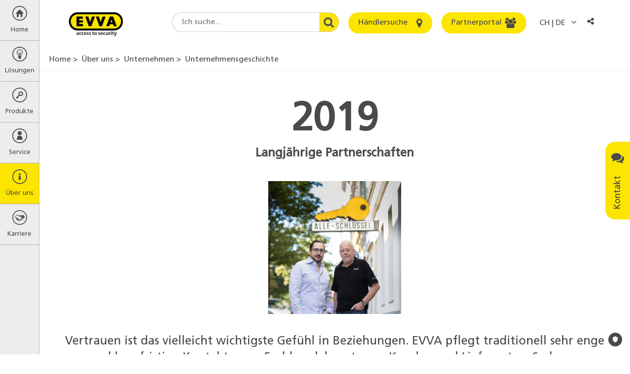

--- FILE ---
content_type: text/html; charset=utf-8
request_url: https://www.evva.com/ch-de/ueber-uns/unternehmen/unternehmensgeschichte/translate-to-ch-de-timeline-detail/langjaehrige-partnerschaften/
body_size: 22797
content:
<!DOCTYPE html>
<html lang="de-ch" dir="ltr" class="no-js" itemscope itemtype="http://schema.org/WebPage">
<head>

<meta charset="utf-8">
<!-- 
	site by kraftwerk [http://www.kraftwerk.co.at]

	This website is powered by TYPO3 - inspiring people to share!
	TYPO3 is a free open source Content Management Framework initially created by Kasper Skaarhoj and licensed under GNU/GPL.
	TYPO3 is copyright 1998-2026 of Kasper Skaarhoj. Extensions are copyright of their respective owners.
	Information and contribution at https://typo3.org/
-->



<title>Langjährige Partnerschaften | EVVA</title>
<meta property="og:type" content="website" />
<meta property="og:locale" content="de_CH" />
<meta property="og:url" content="https://www.evva.com/ch-de/ueber-uns/unternehmen/unternehmensgeschichte/translate-to-ch-de-timeline-detail/langjaehrige-partnerschaften" />
<meta property="og:image" content="https://www.evva.com/fileadmin/_processed_/e/3/csm_2019_Partnerschaften_mit_Handschlagqualitaet_e841091c96.jpg" />
<meta property="og:image:url" content="https://www.evva.com/fileadmin/_processed_/e/3/csm_2019_Partnerschaften_mit_Handschlagqualitaet_e841091c96.jpg" />
<meta property="og:image:width" content="4439" />
<meta property="og:image:height" content="4439" />
<meta property="og:site_name" content="EVVA" />
<meta property="og:title" content="Langjährige Partnerschaften" />
<meta property="og:description" content="" />
<meta name="generator" content="TYPO3 CMS" />
<meta name="robots" content="noindex,follow" />
<meta name="viewport" content="width=device-width, initial-scale=1.0, shrink-to-fit=no" />
<meta name="description" content="" />
<meta name="twitter:card" content="summary_large_image" />
<meta name="twitter:title" content="Partnerschaften mit Handschlagqualität" />
<meta name="twitter:description" content="Vertrauen ist das vielleicht wichtigste Gefühl in Beziehungen. EVVA pflegt traditionell sehr enge und langfristige Kontakte – zu Fachhandelspartnern, Kunden und Lieferanten. So lange Geschäftsbeziehungen über Jahrzehnte hinweg sind nur möglich, wenn man spürt, dass man sich aufeinander verlassen kann. Insgesamt vertrauen rund zehntausend Partner sowie Millionen von Kunden und Anwendern auf EVVA." />
<meta name="twitter:image" content="https://www.evva.com/fileadmin/_processed_/e/3/csm_2019_Partnerschaften_mit_Handschlagqualitaet_e841091c96.jpg" />










<!-- Favicons -->
<link rel="apple-touch-icon" sizes="76x76" href="/fileadmin/template/assets/img/favicons/apple-touch-icon.png?v=M4oybr675d">
<link rel="icon" type="image/png" href="/fileadmin/template/assets/img/favicons/favicon-32x32.png?v=M4oybr675d" sizes="32x32">
<link rel="icon" type="image/png" href="/fileadmin/template/assets/img/favicons/favicon-16x16.png?v=M4oybr675d" sizes="16x16">
<link rel="shortcut icon" href="/fileadmin/template/assets/img/favicons/favicon.ico?v=M4oybr675d">

<!--Fonts-->
<link rel="preload" href="/fileadmin/template/assets/fonts/FrutigerLTStd-Bold.woff2" as="font" type="font/woff2" crossorigin="anonymous">
<link rel="preload" href="/fileadmin/template/assets/fonts/FrutigerLTStd-Roman.woff2" as="font" type="font/woff2" crossorigin="anonymous">
<link rel="preload" href="/fileadmin/template/assets/fonts/fontawesome-webfont.woff2" as="font" type="font/woff2" crossorigin="anonymous">

<style>
@charset "UTF-8";.fa{-moz-osx-font-smoothing:grayscale;-webkit-font-smoothing:antialiased;display:inline-block;font-style:normal;font-variant:normal;text-rendering:auto;line-height:1}.fa-angle-left:before{content:"\F104"}.fa-angle-right:before{content:"\F105"}.fa-bars:before{content:"\F0C9"}.fa-comments:before{content:"\F086"}.fa-envelope:before{content:"\F0E0"}.fa-home:before{content:"\F015"}.fa-info:before{content:"\F129"}.fa-key:before{content:"\F084"}.fa-map-marker:before{content:"\F041"}.fa-phone-square:before{content:"\F098"}.fa-search:before{content:"\F002"}.fa-share-alt:before{content:"\F1E0"}.fa-th-large:before{content:"\F009"}.fa-times:before{content:"\F00D"}.fa-users:before{content:"\F0C0"}.sr-only{border:0;clip:rect(0,0,0,0);height:1px;margin:-1px;overflow:hidden;padding:0;position:absolute;width:1px}@font-face{font-family:Font Awesome\ 5 Free;font-style:normal;font-weight:400;font-display:auto;src:url(/fileadmin/template/assets/fonts/fontawesome-webfont.eot);src:url(/fileadmin/template/assets/fonts/fontawesome-webfont.eot?#iefix) format("embedded-opentype"),url(/fileadmin/template/assets/fonts/fontawesome-webfont.woff2) format("woff2"),url(/fileadmin/template/assets/fonts/fontawesome-webfont.woff) format("woff"),url(/fileadmin/template/assets/fonts/fontawesome-webfont.ttf) format("truetype"),url(/fileadmin/template/assets/fonts/fontawesome-webfont.svg#fontawesome) format("svg")}@font-face{font-family:Font Awesome\ 5 Free;font-style:normal;font-weight:900;font-display:auto;src:url(fa-solid-900.eot);src:url(fa-solid-900.eot?#iefix) format("embedded-opentype"),url(fa-solid-900.woff2) format("woff2"),url(fa-solid-900.woff) format("woff"),url(fa-solid-900.ttf) format("truetype"),url(fa-solid-900.svg#fontawesome) format("svg")}.fa{font-family:Font Awesome\ 5 Free}.fa{font-weight:900}.shariff:after,.shariff:before{content:" ";display:table}.shariff:after{clear:both}@font-face{font-family:Frutiger;src:url(/fileadmin/template/assets/fonts/FrutigerLTStd-Roman.woff2) format("woff2"),url(/fileadmin/template/assets/fonts/FrutigerLTStd-Roman.woff) format("woff");font-display:swap}.container{padding-right:9px;padding-left:9px;margin-right:auto;margin-left:auto}.container:after,.container:before{display:table;content:" "}.container:after{clear:both}@media (min-width:768px){.container{width:738px}}@media (min-width:992px){.container{width:958px}}@media (min-width:1200px){.container{width:1158px}}.row{margin-right:-9px;margin-left:-9px}.row:after,.row:before{display:table;content:" "}.row:after{clear:both}.col-lg-12,.col-lg-2,.col-lg-4,.col-lg-6,.col-md-10,.col-md-12,.col-md-2,.col-md-4,.col-md-6,.col-sm-12,.col-sm-6,.col-xs-12,.col-xs-6{position:relative;min-height:1px;padding-right:9px;padding-left:9px}.col-xs-12,.col-xs-6{float:left}.col-xs-6{width:50%}.col-xs-12{width:100%}@media (min-width:768px){.col-sm-12,.col-sm-6{float:left}.col-sm-6{width:50%}.col-sm-12{width:100%}}@media (min-width:992px){.col-md-10,.col-md-12,.col-md-2,.col-md-4,.col-md-6{float:left}.col-md-2{width:16.6666667%}.col-md-4{width:33.3333333%}.col-md-6{width:50%}.col-md-10{width:83.3333333%}.col-md-12{width:100%}.col-md-offset-1{margin-left:8.3333333%}}@media (min-width:1200px){.col-lg-12,.col-lg-2,.col-lg-4,.col-lg-6{float:left}.col-lg-2{width:16.6666667%}.col-lg-4{width:33.3333333%}.col-lg-6{width:50%}.col-lg-12{width:100%}}.fade{opacity:0}.nav{padding-left:0;margin-bottom:0;list-style:none}.nav:after,.nav:before{display:table;content:" "}.nav:after{clear:both}.nav>li{position:relative;display:block}.nav>li>a{position:relative;display:block;padding:10px 15px}.nav-tabs{border-bottom:1px solid #ddd}.nav-tabs>li{float:left;margin-bottom:-1px}.nav-tabs>li>a{margin-right:2px;line-height:1;border:1px solid transparent;border-radius:4px 4px 0 0}.nav-tabs>li.active>a{color:#555;background-color:#fff;border:1px solid #ddd;border-bottom-color:transparent}.modal{position:fixed;top:0;right:0;bottom:0;left:0;z-index:1050;display:none;overflow:hidden;-webkit-overflow-scrolling:touch;outline:0}.modal.fade .modal-dialog{-webkit-transform:translate(0,-25%);-ms-transform:translate(0,-25%);-o-transform:translate(0,-25%);transform:translate(0,-25%)}.modal-dialog{position:relative;width:auto;margin:10px}.modal-content{position:relative;background-color:#fff;background-clip:padding-box;border:1px solid #999;border:1px solid rgba(0,0,0,.2);border-radius:6px;-webkit-box-shadow:0 3px 9px rgba(0,0,0,.5);box-shadow:0 3px 9px rgba(0,0,0,.5);outline:0}.modal-header{padding:15px;border-bottom:1px solid #e5e5e5}.modal-header:after,.modal-header:before{display:table;content:" "}.modal-header:after{clear:both}.modal-header .close{margin-top:-2px}.modal-title{margin:0;line-height:1}.modal-body{position:relative;padding:15px}.modal-footer{padding:15px;text-align:right;border-top:1px solid #e5e5e5}.modal-footer:after,.modal-footer:before{display:table;content:" "}.modal-footer:after{clear:both}@media (min-width:768px){.modal-dialog{width:600px;margin:30px auto}.modal-content{-webkit-box-shadow:0 5px 15px rgba(0,0,0,.5);box-shadow:0 5px 15px rgba(0,0,0,.5)}}@-ms-viewport{width:device-width}@media (max-width:767px){.hidden-xs{display:none!important}}@media (min-width:768px) and (max-width:991px){.hidden-sm{display:none!important}}@font-face{font-family:FontAwesome;src:url(/fileadmin/template/assets/fonts/fontawesome-webfont.eot?v=4.7.0);src:url(/fileadmin/template/assets/fonts/fontawesome-webfont.eot?#iefix&v=4.7.0) format("embedded-opentype"),url(/fileadmin/template/assets/fonts/fontawesome-webfont.woff2?v=4.7.0) format("woff2"),url(/fileadmin/template/assets/fonts/fontawesome-webfont.woff?v=4.7.0) format("woff"),url(/fileadmin/template/assets/fonts/fontawesome-webfont.ttf?v=4.7.0) format("truetype"),url(/fileadmin/template/assets/fonts/fontawesome-webfont.svg?v=4.7.0#fontawesomeregular) format("svg");font-weight:400;font-style:normal;font-display:swap}.fa{display:inline-block;font:normal normal normal 14px/1 FontAwesome;font-size:inherit;text-rendering:auto;-webkit-font-smoothing:antialiased;-moz-osx-font-smoothing:grayscale}.fa-search:before{content:""}.fa-th-large:before{content:""}.fa-times:before{content:""}.fa-home:before{content:""}.fa-map-marker:before{content:""}.fa-key:before{content:""}.fa-comments:before{content:""}.fa-phone-square:before{content:""}.fa-users:before{content:""}.fa-bars:before{content:""}.fa-envelope:before{content:""}.fa-angle-left:before{content:""}.fa-angle-right:before{content:""}.fa-info:before{content:""}.fa-share-alt:before{content:""}.sr-only{position:absolute;width:1px;height:1px;padding:0;margin:-1px;overflow:hidden;clip:rect(0,0,0,0);border:0}@media (min-width:768px){.push--bottom-big{margin-bottom:120px}}@media (max-width:767px){.push--bottom-big{margin-bottom:30px}}.after-large{margin-bottom:100px!important}html{font-family:sans-serif;-ms-text-size-adjust:100%;-webkit-text-size-adjust:100%}body{margin:0}header,main,nav,section{display:block}a{background-color:transparent}a:hover{outline:0}strong{font-weight:700}h1{font-size:2em;margin:.67em 0}img{border:0}button,input,select,textarea{color:inherit;font:inherit;margin:0}button{overflow:visible}button,select{text-transform:none}button{-webkit-appearance:button}button::-moz-focus-inner,input::-moz-focus-inner{border:0;padding:0}input{line-height:normal}input[type=checkbox]{box-sizing:border-box;padding:0}fieldset{border:1px solid silver;margin:0 2px;padding:.35em .625em .75em}textarea{overflow:auto}*{box-sizing:border-box}:after,:before{box-sizing:border-box}html{scroll-behavior:smooth}body{font-family:Frutiger,Arial,sans-serif;font-size:16px;line-height:1.4;color:#4a4a4a;font-weight:400;word-spacing:0;padding:40px 0 0 0;height:100%;width:100%;position:relative;overflow-x:hidden}@media (min-width:768px){body{padding:100px 0 0 80px}}p{margin:0 0 15px 0;line-height:1.4}button,input,select,textarea{font-family:inherit;font-size:inherit;line-height:inherit}img{vertical-align:middle}.sr-only{position:absolute;width:1px;height:1px;margin:-1px;padding:0;overflow:hidden;clip:rect(0,0,0,0);border:0}a{color:#4a4a4a}.btn{display:inline-block;vertical-align:middle;touch-action:manipulation;outline:0;text-align:center;text-decoration:none;font-family:Frutiger,Arial,sans-serif;font-weight:400;border-radius:20px;border:none;line-height:1.2}.btn--primary{background:#fce500;color:#4a4a4a;padding:12px 20px}.btn--icon{position:relative;padding:12px 50px 12px 20px}.btn--icon>.fa{position:absolute;font-size:21px;line-height:0;right:20px;top:50%;-webkit-transform:translate(0,-50%);-ms-transform:translate(0,-50%);-o-transform:translate(0,-50%);transform:translate(0,-50%)}.checkbox-wrapper{position:relative;display:block;margin-top:10px;margin-bottom:10px}.label--checkbox{color:#333;padding:2px 0 0 30px;min-height:20px}.checkbox{position:absolute;margin-left:-20px;opacity:0}.checkbox~label{background:url(/fileadmin/template/assets/img/bg/EVVA_checkbox_unchecked.svg) no-repeat left top 2px}.container-wide{width:100%;max-width:1980px;position:relative;margin:0 auto;padding:0 9px}.container-text-area{position:relative;margin:0 auto;padding:0 9px;width:100%}@media (min-width:768px){.container-text-area{width:738px}}@media (min-width:991px){.container-text-area{width:770px}}.fieldset-title{display:block;float:left;width:100%;margin-bottom:22px;font-size:20px;color:#4a4a4a;font-weight:700;padding:0}.fieldset{min-width:0;border:none;padding:20px;margin:0 0 20px 0;border-left:5px solid #fce500;background-color:#f6f6f6}.fieldset .form-group{margin-bottom:22px}.training-form-submit{text-align:center}.training-form-submit .btn{min-width:270px}.form-group{margin-bottom:15px}.form-row--flex{display:-webkit-box;display:-ms-flexbox;display:flex;-ms-flex-wrap:wrap;flex-wrap:wrap}.terms-field{position:absolute;margin:0 0 0 -999em}form input,form select,form textarea{margin-top:0!important}.h1,h1,h2,h4{margin:0}.h1,h1,h2,h4{font-weight:700}.h1{display:block}.h1,h1{color:#4a4a4a}@media screen and (min-width:320px){.h1,h1{font-size:30px;line-height:1.3}}@media screen and (min-width:768px){.h1,h1{font-size:40px;line-height:1.3}}@media screen and (min-width:992px){.h1,h1{font-size:40px;line-height:1.3}}h2{color:#4a4a4a}@media screen and (min-width:320px){h2{font-size:22px;line-height:1.3}}@media screen and (min-width:768px){h2{font-size:30px;line-height:1.3}}@media screen and (min-width:992px){h2{font-size:30px;line-height:1.3}}h4{color:#4a4a4a}@media screen and (min-width:320px){h4{font-size:18px;line-height:1.3}}@media screen and (min-width:768px){h4{font-size:21px;line-height:1.3}}@media screen and (min-width:992px){h4{font-size:21px;line-height:1.3}}.img-responsive{display:block;max-width:100%;}.label{display:inline-block;max-width:100%;color:#4a4a4a;font-size:16px}.label--element{margin-bottom:8px}.editor-output ul{width:auto;overflow:hidden;padding-left:16px}.editor-output ul li{line-height:1.4}.select-wrapper{position:relative}.select{text-indent:0;width:100%;display:block;padding:0 10px;border:1px solid #979796;line-height:1.4;-webkit-appearance:none;-moz-appearance:none;appearance:none;border-radius:3px;background:linear-gradient(180deg,#f2f2f2 0,#d4d4d4 100%);box-shadow:inset 0 2px 0 0 #fff,0 1px 2px 0 rgba(0,0,0,.2);height:36px}.select::-ms-expand{display:none}.select::-moz-placeholder{color:#999;opacity:1}.select:-ms-input-placeholder{color:#999}.select::-webkit-input-placeholder{color:#999}.input-area,.input-text{width:100%;display:block;padding:0 10px;border:1px solid #d8d8d8;background:#fff;box-shadow:inset 0 1px 3px 0 rgba(0,0,0,.5);border-radius:3px}.input-area::-moz-placeholder,.input-text::-moz-placeholder{color:#b2b2b2;opacity:1}.input-area:-ms-input-placeholder,.input-text:-ms-input-placeholder{color:#b2b2b2}.input-area::-webkit-input-placeholder,.input-text::-webkit-input-placeholder{color:#b2b2b2}.input-area::-ms-clear,.input-text::-ms-clear{display:none}.input-text{text-indent:0;padding:0 10px;height:36px}.input-area{max-width:100%;width:100%;padding:10px}.w-mobile-search{float:right}@media (min-width:769px){.w-mobile-search{display:none}}.mobile-search-toggle{border:none;background:0 0;margin:0 5px;padding:0 5px;height:40px;outline:0}.mobile-search-container{display:none;position:fixed;left:0;box-shadow:0 10px 15px -15px;padding:50px 5px 20px;width:100%;background:#ededed;z-index:-1}.mobile-search-container-inner{position:relative;margin:0 auto;max-width:400px}.mobile-search-container-inner .round-search-input{max-width:400px;width:100%!important}.breadcrumbs{display:none}@media (min-width:992px){.breadcrumbs{display:block;list-style:none;margin-top:0;margin-bottom:0;padding:10px 20px;border-bottom:1px solid #ededed}}.breadcrumbs>li{display:inline-block}.breadcrumbs>li:before{content:'>';margin-right:4px}.breadcrumbs>li:first-child:before{content:none}.breadcrumbs a{text-decoration:none}#main-menu{position:relative;z-index:10}.menu-overlay{position:absolute;top:0;left:0;width:100%;height:100%;z-index:4;background:rgba(87,87,86,.6);display:none}.menu-level{list-style:none;padding:0;margin:0;height:100%;z-index:5;opacity:0}.menu-level>li a,.menu-level>li button{display:block;text-decoration:none;outline-offset:-3px}@media (min-width:768px){.menu-level>li a:hover{background-color:#fce500}}@media (min-width:768px){.menu-level>li.is--current>a,.menu-level>li.is--current>button{background-color:#fce500!important;color:#4a4a4a!important}}@media (min-width:768px){.menu-parent-item{display:flex;align-items:center;padding:12px 20px;margin-top:40px}}.menu-parent-name{color:#fce500}@media (max-width:768px){.menu-parent-name{display:block;margin-top:0;padding:12px 20px;background-color:#fce500;color:#4a4a4a;font-weight:700}}.menu-level-1{position:fixed;width:100%;left:-100%;background-color:#ededed;border-right:1px solid #b2b2b2;opacity:1}@media (max-width:768px){.menu-level-1{overflow-y:auto;overflow-x:hidden}}@media (min-width:769px){.menu-level-1{left:0;top:0;width:80px}}.menu-level-1>li>a,.menu-level-1>li>button{display:block;width:100%;text-align:center;color:#4a4a4a;border:none;background:0 0;border-bottom:1px solid #b2b2b2;padding:12px 0;overflow:hidden;outline-offset:-3px}.menu-level-1>li>a>span,.menu-level-1>li>button>span{display:block}.menu-level-1>li>a>span.top-link-text,.menu-level-1>li>button>span.top-link-text{margin-top:10px;font-size:13px}.menu-level-2{position:absolute;left:80px;top:-100%;width:280px;background-color:#575756}.menu-level-2>.menu-lvl-2-list-item{display:flex;width:100%}.menu-level-2>.menu-lvl-2-list-item .nav-link{display:table-cell;width:100%;padding:12px 5px 12px 20px}.menu-level-2>.menu-lvl-2-list-item .submenu-toggle{position:relative;font-size:25px;color:#fff;border:none;background:0 0}.menu-level-2>.menu-lvl-2-list-item .submenu-toggle:before{position:absolute;content:'';display:block;width:1px;background:#fff;height:80%;top:50%;left:0;-webkit-transform:translate(0,-50%);-ms-transform:translate(0,-50%);-o-transform:translate(0,-50%);transform:translate(0,-50%)}@media (max-width:767px){.menu-level-2>.menu-lvl-2-list-item .submenu-toggle{display:table-cell;padding:0 20px;vertical-align:middle;line-height:40px}}@media (min-width:768px){.menu-level-2>.menu-lvl-2-list-item .submenu-toggle{width:40px}}.menu-level-2>.menu-lvl-2-list-item>a{position:relative;color:#fff;padding:12px 40px 12px 20px;outline-offset:-3px}@media (max-width:768px){.menu-level-2{position:fixed;overflow-y:auto;overflow-x:hidden;width:100%;left:100%;top:0}}.menu-level-3{position:absolute;left:280px;top:-100%;width:310px;background-color:#575756;-webkit-box-shadow:inset 10px 0 30px -10px rgba(0,0,0,.5);box-shadow:inset 10px 0 30px -10px rgba(0,0,0,.5)}.menu-level-3>li>a{color:#fff;padding:12px 20px;outline-offset:-3px}@media (max-width:768px){.menu-level-3{position:fixed;overflow-y:auto;overflow-x:hidden;width:100%;left:100%;top:0}}.desktop-submenu-close{background:0 0;border:none;font-size:25px;width:30px;height:30px;color:#fce500;margin-right:10px}@media (max-width:768px){.desktop-submenu-close{display:none!important}}.mobile-menu-close,.mobile-submenu-close{display:none}@media (max-width:768px){.mobile-menu-close,.mobile-submenu-close{display:block}.mobile-menu-close>button:before,.mobile-submenu-close>button:before{font-family:FontAwesome;content:'\f104';margin-right:10px}.mobile-menu-close>button:after,.mobile-submenu-close>button:after{display:none}}@media (max-width:768px){.mobile-submenu-close>button{border:none;background:0 0;color:#fff;padding:12px 20px}}.menu-icon{height:30px}.menu-icon:before{content:''}.menu-icon.fa-home{background:url(/fileadmin/template/assets/img/Home.svg) no-repeat center center}.menu-icon.fa-th-large{background:url(/fileadmin/template/assets/img/Loesung.svg) no-repeat center center}.menu-icon.fa-key{background:url(/fileadmin/template/assets/img/Schluessel.svg) no-repeat center center}.menu-icon.fa-users{background:url(/fileadmin/template/assets/img/Service.svg) no-repeat center center}.menu-icon.fa-info{background:url(/fileadmin/template/assets/img/About_Us.svg) no-repeat center center}.menu-icon.fa-career{background:url(/fileadmin/template/assets/img/kariere.svg) no-repeat center center}@media (min-width:991px){.modal-dialog{width:770px}}.modal-content{background-color:#f6f6f6;border-radius:5px;box-shadow:none}.modal-header{background-color:#fce500;border-bottom:none;padding:15px 20px;border-radius:5px 5px 0 0}.modal-header .modal-title{text-transform:uppercase;font-size:20px}.modal-header .close{background-color:transparent;border:none;float:right;color:#575756;font-size:20px}.modal-body{padding:20px}.modal-footer{border-top:none;padding:15px 20px 35px 20px}.modal--language .modal-dialog,.modal--social-media-share .modal-dialog{max-width:470px;margin:30px auto}.modal--language .modal-dialog .modal-content,.modal--social-media-share .modal-dialog .modal-content{background-color:#fff}.modal--language .modal-header,.modal--social-media-share .modal-header{background-color:transparent}@media (min-width:768px){.modal--language .modal-header,.modal--social-media-share .modal-header{padding:15px 5px 10px 45px}}@media (max-width:767px){.modal--language .modal-header,.modal--social-media-share .modal-header{padding:15px 5px 10px 15px}}.modal--language .modal-header .modal-title,.modal--social-media-share .modal-header .modal-title{font-size:18px;text-transform:none}@media (min-width:768px){.modal--language .modal-body,.modal--social-media-share .modal-body{padding:10px 35px}}@media (max-width:767px){.modal--language .modal-body,.modal--social-media-share .modal-body{padding:10px 5px}}@media (min-width:768px){.modal--social-media-share .shariff{margin-bottom:10px}}@media (max-width:767px){.modal--social-media-share .shariff{max-width:150px;margin:0 auto 10px auto}}.lang-list{margin:0;padding:0;list-style:none;display:flex;flex-wrap:wrap;justify-content:flex-start;align-items:flex-start}@media (min-width:768px){.lang-list li{width:33.3%}}@media (max-width:767px){.lang-list li{width:50%}}.lang-list li.multilingual{padding:10px 0 10px 10px;font-size:0}.lang-list li.multilingual .lang-flag{margin-right:15px}.lang-list li.multilingual .lang-link{display:inline-flex;padding:0}.lang-list li.multilingual .lang-link+.lang-link{margin-left:15px}.lang-list .lang-link{display:block;padding:10px 0 10px 10px;text-decoration:none;font-size:16px}.lang-list .lang-link .lang-flag{margin-right:15px}.vertical-alignment-helper{display:table;height:100%;width:100%}.vertical-align-center{display:table-cell;vertical-align:middle}.modal-content{max-width:inherit;height:inherit;margin:0 auto}.nav-tabs{border-bottom:none}.nav-tabs>li>a{position:relative;z-index:1;font-size:18px;text-decoration:none;border:none;border-bottom:4px solid transparent;padding:8px 0;margin-right:60px}@media (max-width:991px){.nav-tabs>li>a{margin-right:30px}}.nav-tabs>li.active>a{border:none;border-bottom:4px solid #fce500}@media (min-width:1024px){.benefits-box-wrapper .row{display:flex;align-items:center}}.benefits-video-link{position:relative;display:block;text-decoration:none}.benefits-video-link:after{font-family:FontAwesome;content:'\f04b';position:absolute;top:50%;left:50%;transform:translate(-50%,-50%);font-size:30px;padding:20px 23px 20px 30px;background:#fce500;border-radius:50%;width:82px;height:82px;}.benefits-video-link img{width:100%;}@media(min-width:768px){.benefits-video-link img{height:450px;}}.benefits-checklist-wrapper{min-height:450px;padding-top:100px}@media (max-width:991px){.benefits-checklist-wrapper{margin-top:20px;min-height:350px;padding-top:50px}}@media (max-width:480px){.benefits-checklist-wrapper{padding-top:0;min-height:1px}}.benefits-checklist-wrapper ul{list-style:none;margin:0;padding:0;font-size:20px}.benefits-checklist-wrapper ul li{line-height:1.4;padding-left:30px;position:relative}.benefits-checklist-wrapper ul li:before{position:absolute;top:0;left:0;font-family:FontAwesome;content:'\f00c';color:#fce500}.benefits-bg-number{font-weight:700;color:#fce500;position:absolute;top:0;right:48px;font-size:625px;line-height:464px;z-index:-1}@media (max-width:991px){.benefits-bg-number{margin-top:20px;font-size:424px;line-height:364px}}@media (max-width:480px){.benefits-bg-number{display:none}}.benefits-list-headline{margin-bottom:25px}.list-collapse-btn{display:none;background:0 0;border:none;width:100%;height:40px;padding:0 11px;text-align:left}.list-collapse-btn:after{font-family:FontAwesome;content:'\f067';float:right;font-size:18px}@media (max-width:991px){.list-collapse-btn{display:block}}.page-header{position:fixed;top:0;left:0;z-index:3;width:100%;padding:0;height:40px;background:#ededed;border-bottom:1px solid #979796}@media (min-width:769px){.page-header{background:#fff;border:none;height:100px;padding:25px 60px 25px 120px}}@media (min-width:1150px){.page-header{padding:25px 60px 25px 140px}}.header-logo{width:110px;display:inline-block;vertical-align:top;position:fixed;left:50%;top:24px;-webkit-transform:translate(-50%,0);-ms-transform:translate(-50%,0);-o-transform:translate(-50%,0);transform:translate(-50%,0)}@media (min-width:769px){.header-logo{position:relative;left:initial;top:initial;transform:none}}.header-logo>a{display:block;outline-offset:3px}.mobile-menu-btn{border:none;background:0 0;font-size:22px;width:40px;height:40px;display:inline-block;outline-offset:-3px}@media (min-width:769px){.mobile-menu-btn{display:none}}.mobile-user-link{width:25px;height:40px;text-align:center;display:inline-block;position:relative;top:-2px}.mobile-user-link>.fa{line-height:40px}@media (min-width:769px){.mobile-user-link{display:none}}.header-right{vertical-align:top;float:right;display:none}@media (min-width:769px){.header-right{display:inline-block}}.header-right .form-group{display:inline-block;margin-right:15px;margin-bottom:0;vertical-align:top}.header-right .form-group:last-child{margin-right:0}.round-search-input{font-family:Frutiger,Arial,sans-serif;height:40px;border:1px solid #cfcecf;border-radius:20px 0 0 20px;border-right:none;background-color:#fff;padding:0 60px 0 20px;width:200px!important}@media (min-width:1150px){.round-search-input{width:300px!important}}.header-search-wrapper .header-search-btn{height:40px;width:40px;border-radius:0 20px 20px 0;border:1px solid #cfcecf;border-left:none;overflow:hidden;background:url(/fileadmin/template/assets/img/bg/search.jpg) no-repeat center right;z-index:1}@media (max-width:1149px){.header--btn{padding:0;width:40px;height:40px}.header--btn>span{display:none}.header--btn>.fa{display:block;top:50%;left:50%;right:auto;-webkit-transform:translate(-50%,-50%);-ms-transform:translate(-50%,-50%);-o-transform:translate(-50%,-50%);transform:translate(-50%,-50%)}}.lang-cta{height:40px;border:none;background:0 0;border-radius:15px;padding:8px}@media (max-width:480px){.lang-cta{position:relative;padding-right:15px;max-width:80px;font-size:14px;white-space:nowrap;overflow:hidden;text-overflow:ellipsis}}.lang-cta:after{font-family:FontAwesome;content:'\f107';margin-left:8px;font-size:18px}@media (max-width:480px){.lang-cta:after{position:absolute;right:0;top:50%;transform:translateY(-50%)}}.mobile-language-dd{display:inline-block;float:right}@media (min-width:769px){.mobile-language-dd{display:none}}.lang-link{outline-offset:-3px}.lang-flag{width:30px;height:auto;margin-right:5px;border:1px solid #d8d8d8}.header-search-wrapper{display:flex;align-items:center}.social-media-share-trigger{float:right;height:40px;width:40px;border:none;background:0 0;position:relative;padding:8px 15px 8px 8px;font-size:14px;white-space:nowrap;overflow:hidden;text-overflow:ellipsis}@media (min-width:993px){.social-media-share-trigger{padding:8px;max-width:80px;font-size:inherit;border-radius:15px}}.hero-image{position:relative}.hero-image .container-wide{padding:0}.hero-image .container-wide .hero-slide-headline{position:absolute;top:50px;max-width:100%;left:50%;-webkit-transform:translate(-50%,0);-ms-transform:translate(-50%,0);-o-transform:translate(-50%,0);transform:translate(-50%,0)}@media (min-width:768px){.hero-image .container-wide .hero-slide-headline{left:calc(50%/2);transform:none}}.hero-image img{width:100%;}.hero-slide-headline{display:block;margin-bottom:30px;text-align:center}@media (min-width:768px){.hero-slide-headline{font-size:50px;line-height:1.1}}@media (max-width:767px){.hero-slide-headline{font-size:40px;margin-bottom:20px;line-height:1.1}}@media (max-width:480px){.hero-slide-headline{font-size:30px}}.lead-in-wrapper{text-align:center;margin-top:30px;margin-bottom:30px}@media (min-width:768px){.lead-in-wrapper{margin-top:50px;margin-bottom:60px}}.lead-in-headline{margin-top:15px}@media (min-width:768px){.lead-in-headline{margin-top:25px}}.lead-in-subheadline{font-size:20px;line-height:1.4;display:block;margin-top:8px;font-weight:400;font-family:Frutiger,Arial,sans-serif}.lead-in-text{display:block;font-size:16px;line-height:1.4;margin-top:15px}@media (min-width:768px){.lead-in-text{margin-top:30px}}.project-slide{padding:0 15px;overflow:hidden}.project-slide-link{display:block;position:relative;text-decoration:none;outline-offset:-3px}.project-image img{width:100%;height:auto}.project-slide-detail{position:absolute;left:0;bottom:0;width:100%;padding:2px 10px 8px 10px;background-color:rgba(0,0,0,.4)}.project-slide-detail .project-slide-title,.project-slide-detail span{display:block;color:#fff;line-height:1.4}.project-slide-detail-animated{position:absolute;top:0;left:0;width:100%;height:100%;background-color:rgba(252,229,0,.8);text-align:center;-webkit-transform:translate(0,-100%);-ms-transform:translate(0,-100%);-o-transform:translate(0,-100%);transform:translate(0,-100%)}.project-slide-detail-animated span{display:block;color:#575756;line-height:1.4}.project-slide-animated-inner{position:absolute;width:100%;top:50%;left:50%;padding:20px;-webkit-transform:translate(-50%,-50%);-ms-transform:translate(-50%,-50%);-o-transform:translate(-50%,-50%);transform:translate(-50%,-50%)}.project-slide-animated-inner .project-slide-title{font-weight:700;margin-bottom:10px}.project-slide-title{font-size:20px}.sticky-contact{position:fixed;top:40%;right:0;z-index:1}@media (max-width:767px){.sticky-contact{display:none}}@media (max-width:991px){.sticky-contact{display:none}}.open-contact-btn{border:none;background:#fce500;border-radius:20px 20px 0 0;padding:12px 20px;-webkit-transform:rotate(-90deg) translate(0,-100%);-moz-transform:rotate(-90deg) translate(0,-100%);-ms-transform:rotate(-90deg) translate(0,-100%);-o-transform:rotate(-90deg) translate(0,-100%);transform:rotate(-90deg) translate(0,-100%);-webkit-transform-origin:100% 0;-moz-transform-origin:100% 0;-ms-transform-origin:100% 0;transform-origin:100% 0;font-size:18px}.open-contact-btn>.fa{-webkit-transform:rotate(90deg);-ms-transform:rotate(90deg);-o-transform:rotate(90deg);transform:rotate(90deg);margin-left:18px;font-size:26px;vertical-align:middle}.contact-box{display:table;visibility:hidden;position:fixed;top:40%;right:0;-webkit-transform:translate(100%,0);-ms-transform:translate(100%,0);-o-transform:translate(100%,0);transform:translate(100%,0)}@media (max-width:767px){.contact-box{top:20%}}.close-contact-btn{display:table-cell;vertical-align:top;border:none;background:#fce500;border-radius:20px 0 0 20px;font-size:30px;padding:5px 12px 5px 18px}.contact-box-inner{display:table-cell;vertical-align:top;width:465px;background-color:#575756;padding:20px 30px;font-size:0}.contact-box-inner>.contact-inner-section{font-size:16px;line-height:1.4}.contact-inner-section{display:inline-block;vertical-align:top;width:50%;color:#fff}.contact-inner-section:last-child{padding-left:25px}.contact-inner-section>.fa{color:#fce500;display:block;font-size:40px;line-height:1;margin-bottom:15px}.contact-inner-section a{color:#fce500}.modal-body .after-large{margin-bottom:unset!important}.modal-body .after-large .container{width:100%}.modal-body .after-large .container .container-text-area{width:auto}
.banner-slider-wrapper{background-color:#fce500;height:auto}@media (orientation:portrait){.banner-slider-wrapper{height:calc((var(--vh,1vh) * 100) - 40px)}}@media (min-width:769px){.banner-slider-wrapper{height:auto}}.banner-slider-wrapper>.container-wide{padding:0}.banner-slide{position:relative;overflow:hidden}@media (orientation:portrait){.banner-slide{height:calc((var(--vh,1vh) * 100) - 80px)}}@media (orientation:landscape){.banner-slide{height:600px}}@media (min-width:769px){.banner-slide{height:400px}}@media (min-width:1201px){.banner-slide{height:500px}}.banner-text-container{position:relative;background-color:#fce500;height:100%;width:100%;padding:30px 10px 20px;display:flex;align-items:flex-start}@media (min-width:769px){.banner-text-container{width:350px;padding:50px 10px 10px 10px;display:block}}@media (min-width:1201px){.banner-text-container{width:620px;padding:100px 30px 10px 30px}}@media (min-width:769px){.banner-text-container:after,.banner-text-container:before{content:'';position:absolute;display:block;background-color:#fce500;width:100%;height:100%;top:0;transform:skew(-20deg)}}.banner-text-container:before{right:-91px;z-index:2}.banner-text-container:after{right:-266px;z-index:1;opacity:.25}.banner-text{position:relative;z-index:5;margin-right:10px}@media (min-width:769px){.banner-text{margin-right:0}}.banner-headline{display:block;font-weight:700;line-height:1.2;font-size:25px}@media (min-width:769px){.banner-headline{font-size:40px}}@media (min-width:1201px){.banner-headline{font-size:50px}}.banner-excerpt{display:block;line-height:1.2;font-size:17px;margin-top:20px}@media (min-width:769px){.banner-excerpt{font-size:20px;margin-top:20px}}@media (min-width:1201px){.banner-excerpt{font-size:28px;margin-top:35px}}.banner-btn{display:inline-block;font-weight:700;text-decoration:none;background-color:#fff;margin-top:5px;font-size:17px;padding:16px;border-radius:50px}@media (min-width:769px){.banner-btn{margin-top:20px;padding:16px 30px;font-size:21px}}@media (min-width:1201px){.banner-btn{margin-top:35px}}.banner-product-image{width:100px;height:auto;margin-left:auto;margin-right:10px}@media (min-width:769px){.banner-product-image{position:absolute;right:0;transform:translateX(100%);z-index:2;top:30px;width:auto}}@media (min-width:1201px){.banner-product-image{top:70px}}.banner-image{width:100%}@media (min-width:769px){.banner-image{position:absolute;top:0;right:0;height:100%;width:calc(100% - 350px)}}@media (min-width:1201px){.banner-image{width:calc(100% - 620px)}}.banner-image>img{width:100%;}@media (min-width:769px){.banner-image>img{/*position:absolute;top:50%;left:50%;transform:translate(-50%,-50%);min-width:100%;*/min-height:100%;object-fit:cover;/*width:auto*/}}@media (max-width:1200px) and (min-width:769px){.banner-image>img{max-height:400px}}@media (min-width:769px){.banner-video{position:absolute;top:0;right:0;height:100%;width:calc(100% - 350px)}}@media (min-width:1201px){.banner-video{width:calc(100% - 620px)}}.banner-video video{width:100%}@media (min-width:769px) and (max-width:1599px){.banner-video video{position:absolute;height:100%;top:0;left:50%;transform:translateX(-50%);width:auto}}@media (min-width:1600px){.banner-video video{position:absolute;width:100%;top:50%;left:0;transform:translateY(-50%)}}
.news-tiles-wrapper{position:relative}.news-tiles-wrapper .loader-wrapper{display:none}.news-tiles{display:flex;flex-wrap:wrap;margin:0 -5px}.news-tile-sizer{width:25%}@media (max-width:991px){.news-tile-sizer{width:50%}}@media (max-width:480px){.news-tile-sizer{width:100%}}.news-tile{padding:5px}.news-tile--small{width:25%}@media (max-width:991px){.news-tile--small{width:50%}}@media (max-width:480px){.news-tile--small{width:100%}}.news-tile--big{width:100%}@media (min-width:992px){.news-tile--big{width:50%}}.news-tile--big .news-tile-overlay{display:none}@media (min-width:480px){.news-tile--big .news-tile-overlay{display:block}}.news-tile-inner{position:relative;display:block;overflow:hidden;text-decoration:none}.news-tile-inner img{width:100%;height:auto}.news-tile-inner:hover .news-tile-detail{-webkit-transform:translate(0,100%);-ms-transform:translate(0,100%);-o-transform:translate(0,100%);transform:translate(0,100%)}.news-tile-inner:hover .news-tile-overlay{-webkit-transform:translate(0,0);-ms-transform:translate(0,0);-o-transform:translate(0,0);transform:translate(0,0)}.news-tile-detail{position:absolute;left:0;bottom:0;width:100%;padding:10px 10px 8px 10px;background-color:rgba(0,0,0,.4);-webkit-transition:transform .3s ease;-o-transition:transform .3s ease;transition:transform .3s ease}.news-tile-detail span{display:block;color:#fff;line-height:1.4}.news-tile-overlay{position:absolute;top:0;left:0;width:100%;height:100%;background-color:rgba(252,229,0,.8);-webkit-transition:transform .3s ease;-o-transition:transform .3s ease;transition:transform .3s ease;padding:15px}@media (min-width:991px){.news-tile-overlay{-webkit-transform:translate(0,-100%);-ms-transform:translate(0,-100%);-o-transform:translate(0,-100%);transform:translate(0,-100%)}}.news-tile-overlay .news-tile-overlay-text{position:absolute;top:50%;left:50%;width:100%;text-align:center;-webkit-transform:translate(-50%,-50%);-ms-transform:translate(-50%,-50%);-o-transform:translate(-50%,-50%);transform:translate(-50%,-50%)}.news-tile-overlay-text{line-height:1.4}.news-tile-overlay-text *{color:#575756}.news-tile-overlay-text>span{font-weight:700}.news-tile-overlay-text>ul{list-style:none;margin-top:20px;padding:0}.news-tile-overlay-text>ul>li{position:relative;padding-left:20px;font-size:18px;line-height:1.4}.news-tile-overlay-text>ul>li:before{font-family:FontAwesome;font-size:25px;content:'\f105';position:absolute;left:0;top:50%;-webkit-transform:translate(0,-50%);-ms-transform:translate(0,-50%);-o-transform:translate(0,-50%);transform:translate(0,-50%)}.news-tile-overlay-headline{height:57px;margin-bottom:10px;display:flex;justify-content:center;flex-direction:column}.news-tiles-load-button{text-align:center;margin:25px 0 25px 0}
.table td,.table th{padding:8px;vertical-align:middle}.table th{text-align:left;font-size:18px;font-weight:400;color:#fff;padding:16px;background-color:#b2b2b2;border-right:1px solid #fff}.table th:last-child{border-right:none}.table td{padding:12px;border-right:1px solid #d8d8d8;line-height:1.4}.table td:last-child{border-right:none}.table tr:nth-child(even) td{background-color:#ededed}
.table--contact{border:none}.table--contact thead tr{border:none}.table--contact thead th{background:0 0;color:#4a4a4a;border:none}.hide-mobile{display:none}.table--contact td{display:block;border:none}.table--contact td:before{content:attr(data-title);padding-right:10px;float:left}.table--contact tr{margin-bottom:10px;display:block;border:1px solid #d8d8d8;border-radius:5px}.table--contact tr:nth-child(even) td{background-color:transparent}.table--contact .cell-image-contact img{display:block;margin-bottom:10px}.table--contact .cell-image-contact>.bttrlazyloading-wrapper{display:inline-block;vertical-align:middle;margin-right:10px}.table--contact .cell-image-contact>span{display:inline-block;vertical-align:middle}@media (min-width:672px){.table--contact thead{display:table-header-group}.table--contact thead th{border-right:1px solid #fff;background-color:#b2b2b2;color:#fff}.hide-mobile{display:table-cell}.table--contact td{display:table-cell;border-right:none;border-bottom:1px solid #d8d8d8;padding:12px 0}.table--contact td:before{display:none}.table--contact tr{border:none;display:table-row}.table--contact tr:nth-child(even) td{background-color:#f6f6f6}.table--contact .cell-image-contact img{display:inline-block;margin-right:10px}.table--contact .cell-image-space.cell-image-contact>span{margin-left:5px}}
.table-responsive{overflow-x:auto;min-height:.01%}@media (max-width:767px){.table-responsive{width:100%;border:1px solid #ddd;overflow-y:hidden;-ms-overflow-style:-ms-autohiding-scrollbar}}@media (max-width:767px){.table--responsive{margin-bottom:15px}}
.cw-40{width: 100%}@media (min-width:672px){.cw-40{width: 40%}}.cw-20{width: 20%}
</style>


<!-- TRUENDO Privacy Center -->
<script id="truendoAutoBlock" type="text/javascript" src="https://cdn.priv.center/pc/truendo_cmp.pid.js" data-siteid="11232947-da44-423c-9cd4-e7efbc61afae">
</script>
<!-- End TRUENDO Privacy Center -->

<!-- Preconnect and DNS prefetch -->
<link rel="preconnect" href="//www.google-analytics.com" crossorigin>
<link rel="dns-prefetch" href="//www.google-analytics.com">
<link rel="preconnect" href="//connect.facebook.net" crossorigin>
<link rel="dns-prefetch" href="//connect.facebook.net">

              <script>
                var currentRegion = 'ch_de';
                var L = 3;
              </script>                <script>
                    /*! loadCSS. [c]2017 Filament Group, Inc. MIT License */
                    !function(e){"use strict";var t=function(t,n,r,o){var i,a=e.document,d=a.createElement("link");if(n)i=n;else{var f=(a.body||a.getElementsByTagName("head")[0]).childNodes;i=f[f.length-1]}var l=a.styleSheets;if(o)for(var s in o)o.hasOwnProperty(s)&&d.setAttribute(s,o[s]);d.rel="stylesheet",d.href=t,d.media="only x",function e(t){if(a.body)return t();setTimeout(function(){e(t)})}(function(){i.parentNode.insertBefore(d,n?i:i.nextSibling)});var u=function(e){for(var t=d.href,n=l.length;n--;)if(l[n].href===t)return e();setTimeout(function(){u(e)})};function c(){d.addEventListener&&d.removeEventListener("load",c),d.media=r||"all"}return d.addEventListener&&d.addEventListener("load",c),d.onloadcssdefined=u,u(c),d};"undefined"!=typeof exports?exports.loadCSS=t:e.loadCSS=t}("undefined"!=typeof global?global:this);

                    loadCSS( "/fileadmin/template/assets/css/application.min.css?v=1" );
                    loadCSS( "/typo3conf/ext/solr/Resources/Css/JQueryUi/jquery-ui.custom.css" );
                </script>
                <script>
                    (function (sCDN,sCDNProject,sCDNWorkspace,sCDNVers) {
                        if(
                            window.localStorage !== null &&
                            typeof window.localStorage === "object" &&
                            typeof window.localStorage.getItem === "function" &&
                            window.sessionStorage !== null &&
                            typeof window.sessionStorage === "object" &&
                            typeof window.sessionStorage.getItem === "function" )
                        {
                            sCDNVers = window.sessionStorage.getItem('jts_preview_version') || window.localStorage.getItem('jts_preview_version') || sCDNVers;
                        }
                        window.jentis = window.jentis || {};
                        window.jentis.config = window.jentis.config || {};
                        window.jentis.config.frontend = window.jentis.config.frontend || {};
                        window.jentis.config.frontend.cdnhost = sCDN+"/get/"+sCDNWorkspace+"/web/"+sCDNVers+"/";
                        window.jentis.config.frontend.vers = sCDNVers;
                        window.jentis.config.frontend.env = sCDNWorkspace;
                        window.jentis.config.frontend.project = sCDNProject;
                        window._jts = window._jts || [];
                        var f   = document.getElementsByTagName("script")[0];
                        var j = document.createElement("script");
                        j.async = true;
                        j.src   = window.jentis.config.frontend.cdnhost+"8ki3kz.js";
                        f.parentNode.insertBefore(j, f)
                    })("https://hp1vz1.evva.com","evva","live","_");
                </script>

</head>
<body class="default">




<div class="page-wrapper">



<!-- meta data -->

    
            <meta itemprop="name" content="Timeline Detail" />
        
    
    
    
            
                    <meta itemprop="headline" content="Timeline Detail | EVVA" />
                
        

<!-- ./meta data -->

<!-- skip links -->
<div class="skip-links-wrapper">
    <a href="#main-content" accesskey="1" class="skip-link sr-only sr-only-focusable">zum Inhalt</a>
    <a href="#main-menu" accesskey="2" class="skip-link sr-only sr-only-focusable"></a>
    <a href="#headerSearchDesktop" accesskey="3" class="skip-link sr-only sr-only-focusable"></a>    
    <a href="#page-footer" accesskey="4" class="skip-link sr-only sr-only-focusable">zum Footer</a>
</div><!-- ./skip links -->












    <nav id="main-menu" aria-label="" tabindex="-1">
        <ul class="menu-level menu-level-1 js-menu">
            <li class="mobile-menu-close">
                <button class="js-mobile-menu-close" tabindex="-1">Back</button>
            </li>
            
    <!-- home page -->
    
        <li class="menu-lvl-1-list-item">
            <a href="/ch-de/">
                
									<span class="menu-icon fa-home"></span>
                
                <span class="top-link-text">Home</span>
            </a>
        </li>
    
    <!-- /.home page -->
    <!-- first level pages -->
    
        
            
                <li class="menu-lvl-1-list-item js-menu-lvl-1">
                    
                            <button class="js-submenu-toggle">
                                
                                    <span class="menu-icon fa-th-large"></span>
                                
                                <span class="top-link-text">Lösungen</span>
                            </button>
                        
                    
                            <ul class="menu-level menu-level-2">
                                <li class="mobile-submenu-close">
                                    <button class="js-mobile-submenu-close" tabindex="-1">Back</button>
                                </li>
                                <li class="menu-parent-item">
                                    <button class="desktop-submenu-close js-desktop-menu-close" tabindex="-1">
                                        <span class="fa fa-angle-left"></span>
                                        <span class="sr-only">Back</span>
                                    </button>
                                    <span class="menu-parent-name">
                                        Lösungen
                                    </span>
                                </li>
                                
    
        
            
                    <li class="menu-lvl-2-list-item">
                    
                            
                                    
                                            <a href="/ch-de/loesungen/wohnhausanlagen" class="nav-link js-submenu-toggle js-no-click" tabindex="-1">
                                        
                                        Wohnhausanlagen
                                    </a>
                                
                        
                </li>
            
        
            
                    <li class="menu-lvl-2-list-item">
                    
                            
                                    
                                            <a href="/ch-de/loesungen/wohnungen-und-einfamilienhaeuser" class="nav-link js-submenu-toggle js-no-click" tabindex="-1">
                                        
                                        Wohnungen und Einfamilienhäuser
                                    </a>
                                
                        
                </li>
            
        
            
                    <li class="menu-lvl-2-list-item">
                    
                            
                                    
                                            <a href="/ch-de/loesungen/wohngebaeude-fuer-gemeinschaften" class="nav-link js-submenu-toggle js-no-click" tabindex="-1">
                                        
                                        Wohngebäude für Gemeinschaften
                                    </a>
                                
                        
                </li>
            
        
            
                    <li class="menu-lvl-2-list-item">
                    
                            
                                    
                                            <a href="/ch-de/loesungen/hotels-und-gastronomie" class="nav-link js-submenu-toggle js-no-click" tabindex="-1">
                                        
                                        Hotels und Gastronomie
                                    </a>
                                
                        
                </li>
            
        
            
                    <li class="menu-lvl-2-list-item">
                    
                            
                                    
                                            <a href="/ch-de/loesungen/gross-und-einzelhandel" class="nav-link js-submenu-toggle js-no-click" tabindex="-1">
                                        
                                        Groß- und Einzelhandel
                                    </a>
                                
                        
                </li>
            
        
            
                    <li class="menu-lvl-2-list-item">
                    
                            
                                    
                                            <a href="/ch-de/loesungen/buerogebaeude-und-verwaltung" class="nav-link js-submenu-toggle js-no-click" tabindex="-1">
                                        
                                        Bürogebäude und Verwaltung
                                    </a>
                                
                        
                </li>
            
        
            
                    <li class="menu-lvl-2-list-item">
                    
                            
                                    
                                            <a href="/ch-de/loesungen/infrastruktur" class="nav-link js-submenu-toggle js-no-click" tabindex="-1">
                                        
                                        Infrastruktur
                                    </a>
                                
                        
                </li>
            
        
            
                    <li class="menu-lvl-2-list-item">
                    
                            
                                    
                                            <a href="/ch-de/loesungen/industrie-und-gewerbe" class="nav-link js-submenu-toggle js-no-click" tabindex="-1">
                                        
                                        Industrie und Gewerbe
                                    </a>
                                
                        
                </li>
            
        
            
                    <li class="menu-lvl-2-list-item">
                    
                            
                                    
                                            <a href="/ch-de/loesungen/bildungswesen" class="nav-link js-submenu-toggle js-no-click" tabindex="-1">
                                        
                                        Bildungswesen
                                    </a>
                                
                        
                </li>
            
        
            
                    <li class="menu-lvl-2-list-item">
                    
                            
                                    
                                            <a href="/ch-de/loesungen/kultur-und-freizeit" class="nav-link js-submenu-toggle js-no-click" tabindex="-1">
                                        
                                        Kultur und Freizeit
                                    </a>
                                
                        
                </li>
            
        
            
                    <li class="menu-lvl-2-list-item">
                    
                            
                                    
                                            <a href="/ch-de/loesungen/gesundheitswesen" class="nav-link js-submenu-toggle js-no-click" tabindex="-1">
                                        
                                        Gesundheitswesen
                                    </a>
                                
                        
                </li>
            
        
            
                    <li class="menu-lvl-2-list-item">
                    
                            
                                    
                                            <a href="/ch-de/loesungen/alle-referenzen" class="nav-link js-submenu-toggle js-no-click" tabindex="-1">
                                        
                                        Alle Referenzen
                                    </a>
                                
                        
                </li>
            
        
    

                            </ul>
                        
                </li>
            
        
            
                <li class="menu-lvl-1-list-item js-menu-lvl-1">
                    
                            <button class="js-submenu-toggle">
                                
                                    <span class="menu-icon fa-key"></span>
                                
                                <span class="top-link-text">Produkte</span>
                            </button>
                        
                    
                            <ul class="menu-level menu-level-2">
                                <li class="mobile-submenu-close">
                                    <button class="js-mobile-submenu-close" tabindex="-1">Back</button>
                                </li>
                                <li class="menu-parent-item">
                                    <button class="desktop-submenu-close js-desktop-menu-close" tabindex="-1">
                                        <span class="fa fa-angle-left"></span>
                                        <span class="sr-only">Back</span>
                                    </button>
                                    <span class="menu-parent-name">
                                        Produkte
                                    </span>
                                </li>
                                
    
        
            
                    <li class="menu-lvl-2-list-item">
                    
                            
                                    <a href="/ch-de/produkte/elektronische-schliesssysteme-zutrittskontrolle" class="nav-link js-submenu-toggle js-no-click" tabindex="-1">
                                
                                Elektronische Schließsysteme
                            </a>
                            <button class="submenu-toggle js-submenu-toggle" tabindex="-1">
                                <span class="fa fa-angle-right" aria-hidden="true"></span>
                                <span class="sr-only">Elektronische Schließsysteme</span>
                            </button>
                            <ul class="menu-level menu-level-3">
                                <li class="mobile-submenu-close">
                                    <button class="js-mobile-submenu-close" tabindex="-1">Back</button>
                                </li>
                                <li class="menu-parent-item">
                                    <button class="desktop-submenu-close js-desktop-submenu-close" tabindex="-1">
                                        <span class="fa fa-angle-left"></span>
                                        <span class="sr-only">Back</span>
                                    </button>
                                    <span class="menu-parent-name">
                                        Elektronische Schließsysteme
                                    </span>
                                </li>
                                
    
        
            
                    <li class="menu-lvl-3-list-item">
                        
                                <a href="/ch-de/produkte/elektronische-schliesssysteme-zutrittskontrolle/airkey" tabindex="-1">
                            
                            AirKey
                        </a>
                    </li>
                
        
            
                    <li class="menu-lvl-3-list-item">
                        
                                <a href="/ch-de/produkte/elektronische-schliesssysteme-zutrittskontrolle/xesar" tabindex="-1">
                            
                            Xesar
                        </a>
                    </li>
                
        
            
                    <li class="menu-lvl-3-list-item">
                        
                                <a href="/ch-de/produkte/elektronische-schliesssysteme-zutrittskontrolle/emzy" tabindex="-1">
                            
                            EMZY
                        </a>
                    </li>
                
        
    

                            </ul>
                        
                </li>
            
        
            
                    <li class="menu-lvl-2-list-item">
                    
                            
                                    <a href="/ch-de/produkte/mechanische-schliesssysteme" class="nav-link js-submenu-toggle js-no-click" tabindex="-1">
                                
                                Mechanische Schließsysteme
                            </a>
                            <button class="submenu-toggle js-submenu-toggle" tabindex="-1">
                                <span class="fa fa-angle-right" aria-hidden="true"></span>
                                <span class="sr-only">Mechanische Schließsysteme</span>
                            </button>
                            <ul class="menu-level menu-level-3">
                                <li class="mobile-submenu-close">
                                    <button class="js-mobile-submenu-close" tabindex="-1">Back</button>
                                </li>
                                <li class="menu-parent-item">
                                    <button class="desktop-submenu-close js-desktop-submenu-close" tabindex="-1">
                                        <span class="fa fa-angle-left"></span>
                                        <span class="sr-only">Back</span>
                                    </button>
                                    <span class="menu-parent-name">
                                        Mechanische Schließsysteme
                                    </span>
                                </li>
                                
    
        
            
                    <li class="menu-lvl-3-list-item">
                        
                                <a href="/ch-de/produkte/mechanische-schliesssysteme/schliesssystem-mcs" tabindex="-1">
                            
                            Schließsystem MCS
                        </a>
                    </li>
                
        
            
                    <li class="menu-lvl-3-list-item">
                        
                                <a href="/ch-de/produkte/mechanische-schliesssysteme/schliesssystem-4ks" tabindex="-1">
                            
                            Schließsystem 4KS
                        </a>
                    </li>
                
        
            
                    <li class="menu-lvl-3-list-item">
                        
                                <a href="/ch-de/produkte/mechanische-schliesssysteme/schliesssystem-ics" tabindex="-1">
                            
                            Schließsystem ICS
                        </a>
                    </li>
                
        
            
                    <li class="menu-lvl-3-list-item">
                        
                                <a href="/ch-de/produkte/mechanische-schliesssysteme/schliesssystem-eps" tabindex="-1">
                            
                            Schließsystem EPS
                        </a>
                    </li>
                
        
            
                    <li class="menu-lvl-3-list-item">
                        
                                <a href="/ch-de/produkte/mechanische-schliesssysteme/schliesssystem-fps" tabindex="-1">
                            
                            Schließsystem FPS
                        </a>
                    </li>
                
        
    

                            </ul>
                        
                </li>
            
        
            
                    <li class="menu-lvl-2-list-item">
                    
                            
                                    
                                            <a href="/ch-de/produkte/mechatronische-schliesssysteme" class="nav-link js-submenu-toggle js-no-click" tabindex="-1">
                                        
                                        Mechatronische Zutrittslösungen
                                    </a>
                                
                        
                </li>
            
        
            
                    <li class="menu-lvl-2-list-item">
                    
                            
                                    
                                            <a href="/ch-de/produkte/oem" class="nav-link js-submenu-toggle js-no-click" tabindex="-1">
                                        
                                        OEM
                                    </a>
                                
                        
                </li>
            
        
            
                    <li class="menu-lvl-2-list-item">
                    
                            
                                    
                                            <a href="/ch-de/produkte/zusatzabsicherungen" class="nav-link js-submenu-toggle js-no-click" tabindex="-1">
                                        
                                        Zusatzabsicherungen
                                    </a>
                                
                        
                </li>
            
        
            
                    <li class="menu-lvl-2-list-item">
                    
                            
                                    
                                            <a href="/ch-de/produkte/schliessanlagen" class="nav-link js-submenu-toggle js-no-click" tabindex="-1">
                                        
                                        Schließanlagen
                                    </a>
                                
                        
                </li>
            
        
            
                    <li class="menu-lvl-2-list-item">
                    
                            
                                    
                                            <a href="/ch-de/produkte/schliesszylinder" class="nav-link js-submenu-toggle js-no-click" tabindex="-1">
                                        
                                        Schließzylinder
                                    </a>
                                
                        
                </li>
            
        
    

                            </ul>
                        
                </li>
            
        
            
                <li class="menu-lvl-1-list-item js-menu-lvl-1">
                    
                            <button class="js-submenu-toggle">
                                
                                    <span class="menu-icon fa-users"></span>
                                
                                <span class="top-link-text">Service</span>
                            </button>
                        
                    
                            <ul class="menu-level menu-level-2">
                                <li class="mobile-submenu-close">
                                    <button class="js-mobile-submenu-close" tabindex="-1">Back</button>
                                </li>
                                <li class="menu-parent-item">
                                    <button class="desktop-submenu-close js-desktop-menu-close" tabindex="-1">
                                        <span class="fa fa-angle-left"></span>
                                        <span class="sr-only">Back</span>
                                    </button>
                                    <span class="menu-parent-name">
                                        Service
                                    </span>
                                </li>
                                
    
        
            
                    <li class="menu-lvl-2-list-item">
                    
                            
                                    <a href="/ch-de/service/partner-werden" class="nav-link js-submenu-toggle js-no-click" tabindex="-1">
                                
                                Partner werden
                            </a>
                            <button class="submenu-toggle js-submenu-toggle" tabindex="-1">
                                <span class="fa fa-angle-right" aria-hidden="true"></span>
                                <span class="sr-only">Partner werden</span>
                            </button>
                            <ul class="menu-level menu-level-3">
                                <li class="mobile-submenu-close">
                                    <button class="js-mobile-submenu-close" tabindex="-1">Back</button>
                                </li>
                                <li class="menu-parent-item">
                                    <button class="desktop-submenu-close js-desktop-submenu-close" tabindex="-1">
                                        <span class="fa fa-angle-left"></span>
                                        <span class="sr-only">Back</span>
                                    </button>
                                    <span class="menu-parent-name">
                                        Partner werden
                                    </span>
                                </li>
                                
    
        
            
                    <li class="menu-lvl-3-list-item">
                        
                                <a href="/ch-de/service/partner-werden-elektronik" tabindex="-1">
                            
                            Partner werden: Elektronik
                        </a>
                    </li>
                
        
    

                            </ul>
                        
                </li>
            
        
            
                    <li class="menu-lvl-2-list-item">
                    
                            
                                    
                                            <a href="/ch-de/service/evva-akademie" class="nav-link js-submenu-toggle js-no-click" tabindex="-1">
                                        
                                        EVVA-Akademie Schweiz
                                    </a>
                                
                        
                </li>
            
        
            
                    <li class="menu-lvl-2-list-item">
                    
                            
                                    
                                            <a href="/ch-de/service/downloads" class="nav-link js-submenu-toggle js-no-click" tabindex="-1">
                                        
                                        Downloads
                                    </a>
                                
                        
                </li>
            
        
            
                    <li class="menu-lvl-2-list-item">
                    
                            
                                    
                                            <a href="/ch-de/service/downloads" class="nav-link js-submenu-toggle js-no-click" tabindex="-1">
                                        
                                        Datenblattsuche
                                    </a>
                                
                        
                </li>
            
        
            
                    <li class="menu-lvl-2-list-item">
                    
                            
                                    
                                            <a href="/ch-de/service/support-xesar" class="nav-link js-submenu-toggle js-no-click" tabindex="-1">
                                        
                                        Support Xesar
                                    </a>
                                
                        
                </li>
            
        
            
                    <li class="menu-lvl-2-list-item">
                    
                            
                                    
                                            <a href="/ch-de/service/support-airkey" class="nav-link js-submenu-toggle js-no-click" tabindex="-1">
                                        
                                        Support AirKey
                                    </a>
                                
                        
                </li>
            
        
            
                    <li class="menu-lvl-2-list-item">
                    
                            
                                    
                                            <a href="/ch-de/service/faq-sicherheitstechnik" class="nav-link js-submenu-toggle js-no-click" tabindex="-1">
                                        
                                        FAQ Sicherheitstechnik
                                    </a>
                                
                        
                </li>
            
        
    

                            </ul>
                        
                </li>
            
        
            
                <li class="menu-lvl-1-list-item js-menu-lvl-1 is--current">
                    
                            <button class="js-submenu-toggle">
                                
                                    <span class="menu-icon fa-info"></span>
                                
                                <span class="top-link-text">Über uns</span>
                            </button>
                        
                    
                            <ul class="menu-level menu-level-2">
                                <li class="mobile-submenu-close">
                                    <button class="js-mobile-submenu-close" tabindex="-1">Back</button>
                                </li>
                                <li class="menu-parent-item">
                                    <button class="desktop-submenu-close js-desktop-menu-close" tabindex="-1">
                                        <span class="fa fa-angle-left"></span>
                                        <span class="sr-only">Back</span>
                                    </button>
                                    <span class="menu-parent-name">
                                        Über uns
                                    </span>
                                </li>
                                
    
        
            
                    <li class="menu-lvl-2-list-item is--current">
                    
                            
                                    <a href="/ch-de/ueber-uns/unternehmen" class="nav-link js-submenu-toggle js-no-click" tabindex="-1">
                                
                                Unternehmen
                            </a>
                            <button class="submenu-toggle js-submenu-toggle" tabindex="-1">
                                <span class="fa fa-angle-right" aria-hidden="true"></span>
                                <span class="sr-only">Unternehmen</span>
                            </button>
                            <ul class="menu-level menu-level-3">
                                <li class="mobile-submenu-close">
                                    <button class="js-mobile-submenu-close" tabindex="-1">Back</button>
                                </li>
                                <li class="menu-parent-item">
                                    <button class="desktop-submenu-close js-desktop-submenu-close" tabindex="-1">
                                        <span class="fa fa-angle-left"></span>
                                        <span class="sr-only">Back</span>
                                    </button>
                                    <span class="menu-parent-name">
                                        Unternehmen
                                    </span>
                                </li>
                                
    
        
            
                    <li class="menu-lvl-3-list-item is--current">
                        
                                <a href="/ch-de/ueber-uns/unternehmen/unternehmensgeschichte" tabindex="-1">
                            
                            Unternehmensgeschichte
                        </a>
                    </li>
                
        
            
                    <li class="menu-lvl-3-list-item">
                        
                                <a href="/ch-de/ueber-uns/unternehmen/auszeichnungen" tabindex="-1">
                            
                            Auszeichnungen
                        </a>
                    </li>
                
        
    

                            </ul>
                        
                </li>
            
        
            
                    <li class="menu-lvl-2-list-item">
                    
                            
                                    <a href="/ch-de/ueber-uns/nachhaltigkeitsbericht" class="nav-link js-submenu-toggle js-no-click" tabindex="-1">
                                
                                Nachhaltigkeitsbericht
                            </a>
                            <button class="submenu-toggle js-submenu-toggle" tabindex="-1">
                                <span class="fa fa-angle-right" aria-hidden="true"></span>
                                <span class="sr-only">Nachhaltigkeitsbericht</span>
                            </button>
                            <ul class="menu-level menu-level-3">
                                <li class="mobile-submenu-close">
                                    <button class="js-mobile-submenu-close" tabindex="-1">Back</button>
                                </li>
                                <li class="menu-parent-item">
                                    <button class="desktop-submenu-close js-desktop-submenu-close" tabindex="-1">
                                        <span class="fa fa-angle-left"></span>
                                        <span class="sr-only">Back</span>
                                    </button>
                                    <span class="menu-parent-name">
                                        Nachhaltigkeitsbericht
                                    </span>
                                </li>
                                
    
        
            
                    <li class="menu-lvl-3-list-item">
                        
                                <a href="/ch-de/ueber-uns/nachhaltigkeitsbericht/warum-nachhaltigkeit/statement-der-geschaeftsfuehrung" tabindex="-1">
                            
                            Warum Nachhaltigkeit
                        </a>
                    </li>
                
        
            
                    <li class="menu-lvl-3-list-item">
                        
                                <a href="/ch-de/ueber-uns/nachhaltigkeitsbericht/unsere-projekte" tabindex="-1">
                            
                            Unsere Projekte
                        </a>
                    </li>
                
        
            
                    <li class="menu-lvl-3-list-item">
                        
                                <a href="/ch-de/ueber-uns/nachhaltigkeitsbericht/unsere-ziele" tabindex="-1">
                            
                            Unsere Ziele
                        </a>
                    </li>
                
        
            
                    <li class="menu-lvl-3-list-item">
                        
                                <a href="/ch-de/ueber-uns/nachhaltigkeitsbericht/esrs-index" tabindex="-1">
                            
                            ESRS-Index
                        </a>
                    </li>
                
        
    

                            </ul>
                        
                </li>
            
        
            
                    <li class="menu-lvl-2-list-item">
                    
                            
                                    
                                            <a href="/ch-de/ueber-uns/news" class="nav-link js-submenu-toggle js-no-click" tabindex="-1">
                                        
                                        News
                                    </a>
                                
                        
                </li>
            
        
            
                    <li class="menu-lvl-2-list-item">
                    
                            
                                    
                                            <a href="/ch-de/ueber-uns/messen" class="nav-link js-submenu-toggle js-no-click" tabindex="-1">
                                        
                                        Messen
                                    </a>
                                
                        
                </li>
            
        
            
                    <li class="menu-lvl-2-list-item">
                    
                            
                                    
                                            <a href="/ch-de/ueber-uns/kundendatenerfassung" class="nav-link js-submenu-toggle js-no-click" tabindex="-1">
                                        
                                        Kundendatenerfassung
                                    </a>
                                
                        
                </li>
            
        
            
                    <li class="menu-lvl-2-list-item">
                    
                            
                                    
                                            <a href="/ch-de/ueber-uns/presse" class="nav-link js-submenu-toggle js-no-click" tabindex="-1">
                                        
                                        Presse
                                    </a>
                                
                        
                </li>
            
        
            
                    <li class="menu-lvl-2-list-item">
                    
                            
                                    <a href="/ch-de/ueber-uns/kontakte" class="nav-link js-submenu-toggle js-no-click" tabindex="-1">
                                
                                Kontakte
                            </a>
                            <button class="submenu-toggle js-submenu-toggle" tabindex="-1">
                                <span class="fa fa-angle-right" aria-hidden="true"></span>
                                <span class="sr-only">Kontakte</span>
                            </button>
                            <ul class="menu-level menu-level-3">
                                <li class="mobile-submenu-close">
                                    <button class="js-mobile-submenu-close" tabindex="-1">Back</button>
                                </li>
                                <li class="menu-parent-item">
                                    <button class="desktop-submenu-close js-desktop-submenu-close" tabindex="-1">
                                        <span class="fa fa-angle-left"></span>
                                        <span class="sr-only">Back</span>
                                    </button>
                                    <span class="menu-parent-name">
                                        Kontakte
                                    </span>
                                </li>
                                
    
        
            
                    <li class="menu-lvl-3-list-item">
                        
                                <a href="/ch-de/ueber-uns/kontakt/kontaktformular" tabindex="-1">
                            
                            Kontaktformular
                        </a>
                    </li>
                
        
            
                    <li class="menu-lvl-3-list-item">
                        
                                <a href="/ch-de/ueber-uns/kontakte/mitarbeiter" tabindex="-1">
                            
                            Mitarbeiter
                        </a>
                    </li>
                
        
            
                    <li class="menu-lvl-3-list-item">
                        
                                <a href="/ch-de/ueber-uns/kontakte/international" tabindex="-1">
                            
                            International
                        </a>
                    </li>
                
        
            
                    <li class="menu-lvl-3-list-item">
                        
                                <a href="/ch-de/ueber-uns/kontakte/lieferanten-bei-evva" tabindex="-1">
                            
                            Lieferanten bei EVVA
                        </a>
                    </li>
                
        
    

                            </ul>
                        
                </li>
            
        
    

                            </ul>
                        
                </li>
            
        
            
                <li class="menu-lvl-1-list-item js-menu-lvl-1">
                    
                            <button class="js-submenu-toggle">
                                
                                    <span class="menu-icon fa-career"></span>
                                
                                <span class="top-link-text">Karriere</span>
                            </button>
                        
                    
                            <ul class="menu-level menu-level-2">
                                <li class="mobile-submenu-close">
                                    <button class="js-mobile-submenu-close" tabindex="-1">Back</button>
                                </li>
                                <li class="menu-parent-item">
                                    <button class="desktop-submenu-close js-desktop-menu-close" tabindex="-1">
                                        <span class="fa fa-angle-left"></span>
                                        <span class="sr-only">Back</span>
                                    </button>
                                    <span class="menu-parent-name">
                                        Karriere
                                    </span>
                                </li>
                                
    
        
            
                    <li class="menu-lvl-2-list-item">
                    
                            
                                    
                                            <a href="/ch-de/karriere/karriere-bei-evva" class="nav-link js-submenu-toggle js-no-click" tabindex="-1">
                                        
                                        Karriere bei EVVA
                                    </a>
                                
                        
                </li>
            
        
            
                    <li class="menu-lvl-2-list-item">
                    
                            
                                    
                                            <a href="/ch-de/karriere/stellenangebote" class="nav-link js-submenu-toggle js-no-click" tabindex="-1">
                                        
                                        Stellenangebote
                                    </a>
                                
                        
                </li>
            
        
            
                    <li class="menu-lvl-2-list-item">
                    
                            
                                    
                                            <a href="/ch-de/karriere/initiativbewerbung?jh=eo16ybv9jaditw27kh3tsepx1r7em7t&amp;cHash=b4c664988fefb3574912ca9e0538d88b" class="nav-link js-submenu-toggle js-no-click" tabindex="-1">
                                        
                                        Initiativbewerbung
                                    </a>
                                
                        
                </li>
            
        
            
                    <li class="menu-lvl-2-list-item">
                    
                            
                                    
                                            <a href="/ch-de/karriere/mitarbeiter-videos" class="nav-link js-submenu-toggle js-no-click" tabindex="-1">
                                        
                                        Mitarbeiter-Videos
                                    </a>
                                
                        
                </li>
            
        
    

                            </ul>
                        
                </li>
            
        
    
    <!-- ./first level pages -->

        </ul>
    </nav>
    <div class='menu-overlay js-menu-overlay'></div>



<!-- page header -->
<header id="page-header" class="page-header">

    <!-- mobile menu btn -->
    <button class="mobile-menu-btn js-mobile-menu-btn">
        <span class="fa fa-bars"></span>
        <span class="sr-only"></span>
    </button><!-- ./mobile menu btn -->

    <!-- logo -->
    <div class="header-logo">
        <a href="/ch-de/">
    <img alt="EVVA Sicherheitstechnologie GmbH" src="/fileadmin/_processed_/e/1/csm_logo_bcc470032a.png" width="110" height="50" />
</a>

    </div><!-- ./logo -->

    <!-- social media share -->
    <button class="social-media-share-trigger" data-toggle="modal" data-target="#socialMediaShareModal">
        <span class="fa fa-share-alt"></span>
        <span class="sr-only">Social Media Share</span>
    </button>
    <!-- ./social media share -->

    <!-- mobile search -->
    <div class="w-mobile-search">
        <button class="mobile-search-toggle js-toggle-m-search fa fa-search" type="button">
            <span class="sr-only"></span>
        </button>
        <div class="mobile-search-container js-mobile-search-container">
            <div class="mobile-search-container-inner">
                <form method="get" id="tx-solr-search-form-pi-results-mobile" class="header-search-wrapper" action="/ch-de/suche" data-suggest="/?eID=tx_solr_suggest&amp;id=114" accept-charset="utf-8">
                    <input type="hidden" name="id" value="114" />
                    <label for="headerSearchMobile" class="sr-only"></label>
                    <input type="text" name="tx_solr[q]" id="headerSearchMobile" class="tx-solr-q js-solr-q tx-solr-suggest ui-autocomplete-input round-search-input" value="" autocomplete="off"  placeholder="Ich suche..." />
                    <button type="submit" class="header-search-btn">
                        <span class="sr-only"></span>
                    </button>
                </form>
            </div>
        </div>
    </div>
    <!-- ./mobile search -->
    <!-- mobile language selection -->
    <div class="mobile-language-dd">
        


    <div class="w-lang-cta">
        
            
            <button class="lang-cta" type="button" data-toggle="modal" data-target="#modalLanguage">
                CH | DE
            </button>
        
    </div>


    </div>
    <!-- ./mobile language selection -->

    
            <!-- mobile user link -->
            <a class="mobile-user-link" target="_blank" href="https://partner.evva.ch">
                
                    <span class="sr-only"></span>
                    <span class="fa fa-users" aria-hidden="true"></span>
                
            </a>
            <!-- ./mobile user link -->
        

    
            <!-- mobile user link -->
            <a class="mobile-user-link" href="/ch-de/haendlersuche">
                
                    <span class="sr-only"></span>
                    <span class="fa fa-map-marker" aria-hidden="true"></span>
                
            </a><!-- ./mobile user link -->
        

    <!-- header right -->
    <div class="header-right">
        <div class="form-group">
            <form method="get" id="tx-solr-search-form-pi-results-desktop" class="header-search-wrapper" action="/ch-de/suche" data-suggest="/?eID=tx_solr_suggest&amp;id=114" accept-charset="utf-8">
    <!--<input type="hidden" name="L" value="0" />-->
    <input type="hidden" name="id" value="114" />
    <!--<input type="text" class="tx-solr-q js-solr-q ui-autocomplete-input " name="tx_solr[q]" value="" autocomplete="off"/>-->
    <label for="headerSearchDesktop" class="sr-only"></label>
    <input type="text" name="tx_solr[q]" id="headerSearchDesktop" class="tx-solr-q js-solr-q tx-solr-suggest ui-autocomplete-input round-search-input" value="" autocomplete="off"  placeholder="Ich suche..." />
    <button type="submit" class="header-search-btn">
        <span class="sr-only">Search</span>
    </button>
</form>

        </div>
        <div class="form-group">
            
                    <a class="link-partnersearch btn btn--primary btn--icon header--btn" href="/ch-de/haendlersuche">
                        
                            <span>Händlersuche</span>
                            <span class="fa fa-map-marker" aria-hidden="true"></span>
                        
                    </a>
                
        </div>
        
                <div class="form-group">
                    <a class="link-partnerportal btn btn--primary btn--icon header--btn" target="_blank" href="https://partner.evva.ch">
                        
                            <span>Partnerportal</span>
                            <span class="fa fa-users" aria-hidden="true"></span>
                        
                    </a>
                </div>
            

        <div class="form-group">
            


    <div class="w-lang-cta">
        
            
            <button class="lang-cta" type="button" data-toggle="modal" data-target="#modalLanguage">
                CH | DE
            </button>
        
    </div>


        </div>
    </div><!-- ./header right -->

</header><!-- ./page header -->

<!-- language modal -->



  

    <div class="modal modal--language fade" id="modalLanguage" tabindex="-1" role="dialog" aria-labelledby="modalLanguageLabel">
        <div class="vertical-alignment-helper">
            <div class="modal-dialog vertical-align-center" role="document">
                <div class="modal-content">
                    <div class="modal-header">
                        <button type="button" class="close" data-dismiss="modal" aria-label="Close"><span class="fa fa-times" aria-hidden="true"></span></button>
                        <h4 class="modal-title" id="modalLanguageLabel">
                            Wählen Sie Ihre Sprache
                        </h4>
                    </div>
                    <div class="modal-body">
                        <ul class="lang-list">
                            
                            
                            
                            
                            
                                
                                    <li>
                                        <a class="lang-link js-lang-link" data-lang-uid="0" href="/at-de/ueber-uns/unternehmen/unternehmensgeschichte/timeline-detail/langjaehrige-partnerschaften">
                                            <img class="lang-flag"
                                                 src="/fileadmin/_processed_/6/7/csm_at_7af870fd9c.png"
                                                 loading="lazy"
                                                 alt="language flag" />AT
                                        </a>
                                    </li>
                                
                                
                                
                                        
                                        
                                    
                                
                                        
                                        
                                    
                                
                                
                                
                                
                                
                                
                                
                                
                                

                            
                                
                                
                                    <li>
                                        <a class="lang-link js-lang-link" data-lang-uid="1" href="/de-de/ueber-uns/unternehmen/unternehmensgeschichte/timeline-detail/langjaehrige-partnerschaften">
                                            <img class="lang-flag"
                                                 src="/fileadmin/_processed_/7/0/csm_de_e41bc4e35d.png"
                                                 loading="lazy"
                                                 alt="language flag" />DE
                                        </a>
                                    </li>
                                
                                
                                        
                                        
                                    
                                
                                        
                                        
                                    
                                
                                
                                
                                
                                
                                
                                
                                
                                

                            
                                
                                
                                
                                        
                                        
                                    
                                
                                        
                                            <li>
                                                <a class="lang-link js-lang-link" data-lang-uid="3" href="/ch-de/ueber-uns/unternehmen/unternehmensgeschichte/translate-to-ch-de-timeline-detail/langjaehrige-partnerschaften">
                                                    <img class="lang-flag"
                                                         src="/fileadmin/_processed_/6/0/csm_ch_cdedbf4896.png"
                                                         loading="lazy"
                                                         alt="language flag" />DE
                                                </a>
                                            </li>
                                        
                                        
                                    
                                
                                
                                
                                
                                
                                
                                
                                
                                

                            
                                
                                
                                
                                        
                                        
                                    
                                
                                        
                                        
                                    
                                
                                
                                
                                
                                
                                
                                
                                
                                    <li>
                                        <a class="lang-link js-lang-link" data-lang-uid="14" href="/uk-en/about-us/company/corporate-history/timeline-detail/long-standing-partnership">
                                            <img class="lang-flag"
                                                 src="/fileadmin/_processed_/b/e/csm_gb_6d346cb9df.png"
                                                 loading="lazy"
                                                 alt="language flag" />UK
                                        </a>
                                    </li>
                                
                                

                            
                                
                                
                                
                                        
                                        
                                    
                                
                                        
                                        
                                    
                                
                                
                                
                                
                                
                                
                                
                                
                                
                                    <li>
                                        <a class="lang-link js-lang-link" data-lang-uid="16" href="/int-en/aboutus/company/corporatehistory/timeline-detail/long-standing-partnership">
                                            <img class="lang-flag" style="border: none;"
                                                 src="/fileadmin/_processed_/6/0/csm_globe_63b707b9c9.png"
                                                 loading="lazy"
                                                 alt="language flag" />INT
                                        </a>
                                    </li>
                                

                            
                        </ul>
                    </div>
                </div>
            </div>
        </div>
    </div>
  


<!-- ./language modal -->

<!-- social media share modal -->

<div class="modal modal--social-media-share fade" id="socialMediaShareModal" tabIndex="-1" role="dialog">
    <div class="vertical-alignment-helper">
      <div class="modal-dialog vertical-align-center" role="document">
          <div class="modal-content">
              <div class="modal-header">
                <button type="button" class="close" data-dismiss="modal" aria-label="Close"><span class="fa fa-times" aria-hidden="true"></span></button>
                  <h4 class="modal-title" id="socialMediaShareModalLabel">Wie möchten Sie teilen?</h4>
              </div>
              <div class="modal-body">
                  
                      
                  
                    <div
                      class="shariff"
                      data-url="https://www.evva.com/ch-de/ueber-uns/unternehmen/unternehmensgeschichte/translate-to-ch-de-timeline-detail/langjaehrige-partnerschaften/"
                      data-lang="de"
                      data-mail-body="Schau, was ich bei EVVA Interessantes für dich gefunden habe https://www.evva.com/ch-de/ueber-uns/unternehmen/unternehmensgeschichte/translate-to-ch-de-timeline-detail/langjaehrige-partnerschaften/"
                      data-mail-subject="EVVA Sicherheitstechnologien"
                      data-mail-url="mailto:"
                      data-services="[facebook,whatsapp,linkedin,mail]"
                      data-title="EVVA"
                    >
                    </div>

              </div>
          </div>
      </div>
    </div>
</div>


<!-- ./social media share modal -->


            <main id="main-content" tabindex="-1">
                
    
        <!--TYPO3SEARCH_begin--><div id="breadcrumbs-7801">
    
    
    
        <!-- breadcrumbs  -->
        <ul class="breadcrumbs">
            
                
                    
                            <li>
                                <a href="/ch-de/">
                                    Home
                                </a>
                            </li>
                        
                
                    
                            <li>
                                <a href="/ch-de/ueber-uns/unternehmen">
                                    Über uns
                                </a>
                            </li>
                        
                
                    
                            <li>
                                <a href="/ch-de/ueber-uns/unternehmen">
                                    Unternehmen
                                </a>
                            </li>
                        
                
                    
                            <li>
                                <a href="/ch-de/ueber-uns/unternehmen/unternehmensgeschichte">
                                    Unternehmensgeschichte
                                </a>
                            </li>
                        
                
            
        </ul><!--./ breadcrumbs  -->
    

</div>


	<div id="tx-kw-timeline-7800" class="tx-kw-timeline">
		
	<!-- page headline -->
	<section class="container align--center push--top-medium push--bottom-small">
		<span class="h1 h1--big-headline">2019</span>
		<span class="h3">Langjährige Partnerschaften</span>
	</section><!-- ./page headline -->

	
		<!-- image -->
		<section class="container align--center push--bottom-small">
			
					<img class="img-responsive img-center"
							 src="/fileadmin/_processed_/e/3/csm_2019_Partnerschaften_mit_Handschlagqualitaet_a5396b9ff3.jpg"
							 width="270"
							 height="270"
							 loading="lazy"
							 alt="alt text" />
				

		</section><!-- ./image -->
	

	
	
	

	<!-- detail block -->
	<section class="container push--bottom-small">
		<div class="timeline-detail editor-output ">
			<p>Vertrauen ist das vielleicht wichtigste Gefühl in Beziehungen. EVVA pflegt traditionell sehr enge und langfristige Kontakte – zu Fachhandelspartnern, Kunden und Lieferanten. So lange Geschäftsbeziehungen über Jahrzehnte hinweg sind nur möglich, wenn man spürt, dass man sich aufeinander verlassen kann. Insgesamt vertrauen rund zehntausend Partner sowie Millionen von Kunden und Anwendern auf EVVA.</p>
		</div>
	</section><!-- detail block -->

	<!-- controls -->
	<section class="container push--bottom">
		<div class="relative-wrapper">
			<div class="timeline-controls">
				
					<a href="/ch-de/ueber-uns/unternehmen/unternehmensgeschichte/translate-to-ch-de-timeline-detail/lebenslange-entwicklung" class="tc-btn tc-btn--prev">
						<span>Vorheriger Artikel:</span>
					</a>
				
				
				<div class="align--center">
					<a class="tc-overview-link btn btn--gold" href="/ch-de/ueber-uns/unternehmen/unternehmensgeschichte#timeline">Übersicht</a>
				</div>
			</div>
		</div>
	</section><!-- ./controls -->

	</div>


<!--TYPO3SEARCH_end-->
    
    
        <!-- contact modal -->
        <div class="modal fade" id="myModal" tabindex="-1" role="dialog">
            <div class="modal-dialog" role="document">
                <div class="modal-content">
                    <div class="modal-header">
                        <button type="button" class="close" data-dismiss="modal" aria-label="Close"><span class="fa fa-times" aria-hidden="true"></span></button>
                    </div>
                    <div class="modal-body">
                        
<section class="white-section after-large"><div class="container"><div class="row"><div class="col-md-10 col-md-offset-1"><form data-form-validate="true" novalidate="" data-form-recaptcha="" data-js-requires="recaptcha" enctype="multipart/form-data" method="post" id="rckruf-7416" action="/ch-de/ueber-uns/unternehmen/unternehmensgeschichte/translate-to-ch-de-timeline-detail?tx_form_formframework%5Baction%5D=perform&amp;tx_form_formframework%5Bcontroller%5D=FormFrontend&amp;cHash=07a64cd1c1853398380bafedf62f07d0#rckruf-7416"><div><input type="hidden" name="tx_form_formframework[rckruf-7416][__state]" value="TzozOToiVFlQTzNcQ01TXEZvcm1cRG9tYWluXFJ1bnRpbWVcRm9ybVN0YXRlIjoyOntzOjI1OiIAKgBsYXN0RGlzcGxheWVkUGFnZUluZGV4IjtpOjA7czoxMzoiACoAZm9ybVZhbHVlcyI7YTowOnt9fQ==528b42c5fdfcad176cf22753d9fb7db34cac44aa" /><input type="hidden" name="tx_form_formframework[__trustedProperties]" value="{&quot;rckruf-7416&quot;:{&quot;Name&quot;:1,&quot;Phone&quot;:1,&quot;TimeOfDay&quot;:1,&quot;TypeOfInquiry&quot;:1,&quot;terms-nxZfN&quot;:1,&quot;Message&quot;:1,&quot;Privacy&quot;:1,&quot;Privacy2&quot;:1,&quot;recaptcha-ruckruf&quot;:1,&quot;TypeOfInquiryClearText&quot;:1,&quot;__currentPage&quot;:1}}5f5b73e860aadaa8e74edca05b5243814a2c38a3" /></div><div class="row form-row--flex"><div class="col-12 col-sm-12 col-md-12 col-lg-12 col-xl-4 col-xxl-4"><div class="form-group "><label class="label label--element" for="rckruf-7416-Name">Name
<span class="required">*</span></label><div class="input"><input required="" class="input-text" id="rckruf-7416-Name" type="text" name="tx_form_formframework[rckruf-7416][Name]" value="" /></div></div></div><div class="col-12 col-sm-12 col-md-12 col-lg-12 col-xl-4 col-xxl-4"><div class="form-group "><label class="label label--element" for="rckruf-7416-Phone">Telefon
<span class="required">*</span></label><div class="input"><input required="" data-parsley-pattern="/^[+]?\d(?: ?\d+)*$/" class="input-text" id="rckruf-7416-Phone" type="text" name="tx_form_formframework[rckruf-7416][Phone]" value="" /></div></div></div><div class="col-12 col-sm-12 col-md-12 col-lg-12 col-xl-4 col-xxl-4"><div class="form-group "><label class="label label--element" for="rckruf-7416-TimeOfDay">Tageszeit</label><div class="input"><div class="select-wrapper"><select class=" select" id="rckruf-7416-TimeOfDay" name="tx_form_formframework[rckruf-7416][TimeOfDay]"><option value="Morning">Vormittags</option><option value="Afternoon">Nachmittags</option><option value="Evening">Ganztags</option></select></div></div></div></div></div><div class="form-group "><label class="label label--element" for="rckruf-7416-TypeOfInquiry">Art der Anfrage
<span class="required">*</span></label><div class="input"><div class="select-wrapper"><select class=" select" id="rckruf-7416-TypeOfInquiry" name="tx_form_formframework[rckruf-7416][TypeOfInquiry]"><option value="1">Allgemeine Anfrage</option><option value="2">Technische Anfrage</option><option value="3">Fragen zu unseren Produkten</option><option value="4">Fragen zu Ihren Bestellungen</option></select></div></div></div><label for="terms-rckruf-7416-nxZfN" class="sr-only">Terms Field</label><input autocomplete="off" class=" terms-field" id="terms-rckruf-7416-nxZfN" tabindex="-1" type="text" name="tx_form_formframework[rckruf-7416][terms-nxZfN]" /><div class="form-group "><label class="label label--element" for="rckruf-7416-Message">Nachricht</label><div class="input"><textarea class="xxlarge input-area" id="rckruf-7416-Message" name="tx_form_formframework[rckruf-7416][Message]"></textarea></div></div><div class="form-group"><div class="checkbox-wrapper"><input type="hidden" name="tx_form_formframework[rckruf-7416][Privacy]" value="" /><input required="required" class="checkbox" id="rckruf-7416-Privacy-23g4" type="checkbox" name="tx_form_formframework[rckruf-7416][Privacy]" value="1" /><input name="rckruf-7416-Privacy" value="false" type="hidden"><label class="label label--checkbox" for="rckruf-7416-Privacy-23g4">
                Ich habe die <a target="_blank" href="/at-de/datenschutzerklaerung/">EVVA Datenschutzerklärung</a> gelesen und akzeptiert.
                
<span class="required">*</span></label></div></div><div class="form-group"><div class="checkbox-wrapper"><input type="hidden" name="tx_form_formframework[rckruf-7416][Privacy2]" value="" /><input required="required" class="checkbox" id="rckruf-7416-Privacy2-40ra" type="checkbox" name="tx_form_formframework[rckruf-7416][Privacy2]" value="1" /><input name="rckruf-7416-Privacy2" value="false" type="hidden"><label class="label label--checkbox" for="rckruf-7416-Privacy2-40ra">
                Ich bin damit einverstanden, dass meine über dieses Formular erfassten Daten automationsgestützt verarbeitet und gespeichert werden.
                
<span class="required">*</span></label></div></div><div class="form-group "><div class="input"><input id="rckruf-7416-recaptcha-ruckruf" type="hidden" name="tx_form_formframework[rckruf-7416][recaptcha-ruckruf]" value="Passed successful" /><div class="g-recaptcha recaptcha"
             id="#rckruf-7416-recaptcha-ruckruf"
             data-sitekey="6Le7z1kUAAAAAFe-WCVANd6nTXvhEd-oVwiz7B09"></div></div></div><input id="rckruf-7416-TypeOfInquiryClearText" type="hidden" name="tx_form_formframework[rckruf-7416][TypeOfInquiryClearText]" value="" /><div class="training-form-submit"><button class="btn btn--primary" type="submit" name="tx_form_formframework[rckruf-7416][__currentPage]" value="1">
					Rückruf anfordern
				</button></div></form></div></div></div></section>


                    </div>
                    <div class="modal-footer">
                    </div>
                </div>
            </div>
        </div><!-- ./contact modal -->
    
    
        <!-- contact modal -->
        <div class="modal fade js-form-modal" id="myModal2" tabindex="-1" role="dialog">
            <div class="modal-dialog" role="document">
                <div class="modal-content">
                    <div class="modal-header">
                        <button type="button" class="close" data-dismiss="modal" aria-label="Close"><span class="fa fa-times" aria-hidden="true"></span></button>
                    </div>
                    <div class="modal-body">
                        
<section class="white-section after-large"><div class="container"><div class="row"><div class="col-md-10 col-md-offset-1"><form data-form-validate="true" novalidate="" data-form-recaptcha="" data-js-requires="recaptcha" enctype="multipart/form-data" method="post" id="contactformAT-7401" action="/ch-de/ueber-uns/unternehmen/unternehmensgeschichte/translate-to-ch-de-timeline-detail?tx_form_formframework%5Baction%5D=perform&amp;tx_form_formframework%5Bcontroller%5D=FormFrontend&amp;cHash=07a64cd1c1853398380bafedf62f07d0#contactformAT-7401"><div><input type="hidden" name="tx_form_formframework[contactformAT-7401][__state]" value="TzozOToiVFlQTzNcQ01TXEZvcm1cRG9tYWluXFJ1bnRpbWVcRm9ybVN0YXRlIjoyOntzOjI1OiIAKgBsYXN0RGlzcGxheWVkUGFnZUluZGV4IjtpOjA7czoxMzoiACoAZm9ybVZhbHVlcyI7YTowOnt9fQ==528b42c5fdfcad176cf22753d9fb7db34cac44aa" /><input type="hidden" name="tx_form_formframework[__trustedProperties]" value="{&quot;contactformAT-7401&quot;:{&quot;Salutation&quot;:1,&quot;FirstName&quot;:1,&quot;LastName&quot;:1,&quot;Zip&quot;:1,&quot;City&quot;:1,&quot;Street&quot;:1,&quot;Email&quot;:1,&quot;Phone&quot;:1,&quot;TypeOfInquiry&quot;:1,&quot;Assetnumber&quot;:1,&quot;Message&quot;:1,&quot;Privacy&quot;:1,&quot;Privacy2&quot;:1,&quot;Marketing&quot;:1,&quot;Marketing2&quot;:1,&quot;recaptcha-contactAt&quot;:1,&quot;Mail1&quot;:1,&quot;Mail2&quot;:1,&quot;Mail3&quot;:1,&quot;Mail4&quot;:1,&quot;terms-i95Xu&quot;:1,&quot;TypeOfInquiryClearText&quot;:1,&quot;__currentPage&quot;:1}}dcc71e9b6339f76540eebee28b1be70c48dba396" /></div><div class="container-text-area"><span class="fieldset-title">Ihre Kontaktdaten</span><fieldset id="contactformAT-7401-PersonalInformation" class="fieldset form-group"><div class="row form-row--flex"><div class="col-12 col-sm-12 col-md-2 col-lg-2 col-xl-1 col-xxl-1"><div class="form-group "><label class="label label--element" for="contactformAT-7401-Salutation">Anrede
<span class="required">*</span></label><div class="input"><div class="select-wrapper"><select class=" select" id="contactformAT-7401-Salutation" name="tx_form_formframework[contactformAT-7401][Salutation]"><option value="Mr" selected="selected">Herr</option><option value="Ms">Frau</option></select></div></div></div></div><div class="col-12 col-sm-12 col-md-4 col-lg-4 col-xl-1 col-xxl-1"><div class="form-group "><label class="label label--element" for="contactformAT-7401-FirstName">Vorname
<span class="required">*</span></label><div class="input"><input required="" class="input-text" id="contactformAT-7401-FirstName" type="text" name="tx_form_formframework[contactformAT-7401][FirstName]" value="" /></div></div></div><div class="col-12 col-sm-12 col-md-6 col-lg-6 col-xl-1 col-xxl-1"><div class="form-group "><label class="label label--element" for="contactformAT-7401-LastName">Nachname
<span class="required">*</span></label><div class="input"><input required="" class="input-text" id="contactformAT-7401-LastName" type="text" name="tx_form_formframework[contactformAT-7401][LastName]" value="" /></div></div></div><div class="col-12 col-sm-12 col-md-2 col-lg-2 col-xl-1 col-xxl-1"><div class="form-group "><label class="label label--element" for="contactformAT-7401-Zip">Postleitzahl</label><div class="input"><input class="input-text" id="contactformAT-7401-Zip" type="text" name="tx_form_formframework[contactformAT-7401][Zip]" value="" /></div></div></div><div class="col-12 col-sm-12 col-md-4 col-lg-4 col-xl-1 col-xxl-1"><div class="form-group "><label class="label label--element" for="contactformAT-7401-City">Ort</label><div class="input"><input class="input-text" id="contactformAT-7401-City" type="text" name="tx_form_formframework[contactformAT-7401][City]" value="" /></div></div></div><div class="col-12 col-sm-12 col-md-6 col-lg-6 col-xl-1 col-xxl-1"><div class="form-group "><label class="label label--element" for="contactformAT-7401-Street">Straße</label><div class="input"><input class="input-text" id="contactformAT-7401-Street" type="text" name="tx_form_formframework[contactformAT-7401][Street]" value="" /></div></div></div><div class="col-12 col-sm-12 col-md-6 col-lg-6 col-xl-1 col-xxl-1"><div class="form-group "><label class="label label--element" for="contactformAT-7401-Email">E-Mail
<span class="required">*</span></label><div class="input"><input required="" data-parsley-type="email" class="input-text" id="contactformAT-7401-Email" type="text" name="tx_form_formframework[contactformAT-7401][Email]" value="" /></div></div></div><div class="col-12 col-sm-12 col-md-6 col-lg-6 col-xl-1 col-xxl-1"><div class="form-group "><label class="label label--element" for="contactformAT-7401-Phone">Telefon
<span class="required">*</span></label><div class="input"><input required="" data-parsley-pattern="/^[+]?\d(?: ?\d+)*$/" class="input-text" id="contactformAT-7401-Phone" type="text" name="tx_form_formframework[contactformAT-7401][Phone]" value="" /></div></div></div></div></fieldset></div><div class="container-text-area"><span class="fieldset-title">Anfrage</span><fieldset id="contactformAT-7401-Inquiry" class="fieldset form-group"><div class="row form-row--flex"><div class="col-12 col-sm-12 col-md-12 col-lg-12 col-xl-4 col-xxl-4"><div class="form-group "><label class="label label--element" for="contactformAT-7401-TypeOfInquiry">Art der Anfrage</label><div class="input"><div class="select-wrapper"><select class=" select" id="contactformAT-7401-TypeOfInquiry" name="tx_form_formframework[contactformAT-7401][TypeOfInquiry]"><option value="1">Allgemeine Anfrage</option><option value="2">Technische Anfrage</option><option value="3">Fragen zu unseren Produkten</option><option value="4">Fragen zu Ihren Bestellungen</option></select></div></div></div></div><div class="col-6 col-sm-6 col-md-6 col-lg-6 col-xl-4 col-xxl-4"><div class="form-group "><label class="label label--element" for="contactformAT-7401-Assetnumber">Anlagennummer (siehe Schlüssel)</label><div class="input"><input class="input-text" id="contactformAT-7401-Assetnumber" type="text" name="tx_form_formframework[contactformAT-7401][Assetnumber]" value="" /></div></div></div><div class="col-12 col-sm-12 col-md-12 col-lg-12 col-xl-4 col-xxl-4"><div class="form-group "><label class="label label--element" for="contactformAT-7401-Message">Nachricht</label><div class="input"><textarea class="xxlarge input-area" id="contactformAT-7401-Message" name="tx_form_formframework[contactformAT-7401][Message]"></textarea></div></div></div></div><div class="form-group"><div class="checkbox-wrapper"><input type="hidden" name="tx_form_formframework[contactformAT-7401][Privacy]" value="" /><input required="required" class="checkbox" id="contactformAT-7401-Privacy-gnrp" type="checkbox" name="tx_form_formframework[contactformAT-7401][Privacy]" value="1" /><input name="contactformAT-7401-Privacy" value="false" type="hidden"><label class="label label--checkbox" for="contactformAT-7401-Privacy-gnrp">
                Ich habe die <a target="_blank" href="/at-de/datenschutzerklaerung/">EVVA Datenschutzerklärung</a> gelesen und akzeptiert.
                
<span class="required">*</span></label></div></div><div class="form-group"><div class="checkbox-wrapper"><input type="hidden" name="tx_form_formframework[contactformAT-7401][Privacy2]" value="" /><input required="required" class="checkbox" id="contactformAT-7401-Privacy2-a8ef" type="checkbox" name="tx_form_formframework[contactformAT-7401][Privacy2]" value="1" /><input name="contactformAT-7401-Privacy2" value="false" type="hidden"><label class="label label--checkbox" for="contactformAT-7401-Privacy2-a8ef">
                Ich bin damit einverstanden, dass meine über dieses Formular erfassten Daten automationsgestützt verarbeitet und gespeichert werden.
                
<span class="required">*</span></label></div></div><div class="form-group"><div class="checkbox-wrapper"><input type="hidden" name="tx_form_formframework[contactformAT-7401][Marketing]" value="" /><input class="checkbox" id="contactformAT-7401-Marketing-4k0n" type="checkbox" name="tx_form_formframework[contactformAT-7401][Marketing]" value="1" /><input name="contactformAT-7401-Marketing" value="false" type="hidden"><label class="label label--checkbox" for="contactformAT-7401-Marketing-4k0n">
                Ich stimme zu, dass Informationen, Newsletter und Werbematerialien der EVVA Unternehmensgruppe an mich per Email übermittelt werden dürfen.
                
            </label></div></div><div class="form-group"><div class="checkbox-wrapper"><input type="hidden" name="tx_form_formframework[contactformAT-7401][Marketing2]" value="" /><input class="checkbox" id="contactformAT-7401-Marketing2-l8l8" type="checkbox" name="tx_form_formframework[contactformAT-7401][Marketing2]" value="1" /><input name="contactformAT-7401-Marketing2" value="false" type="hidden"><label class="label label--checkbox" for="contactformAT-7401-Marketing2-l8l8">
                Ich stimme zu, dass Informationen und Werbung der EVVA Unternehmensgruppe an mich telefonisch übermittelt werden dürfen.
                
            </label></div></div><div class="form-group "><div class="input"><input id="contactformAT-7401-recaptcha-contactAt" type="hidden" name="tx_form_formframework[contactformAT-7401][recaptcha-contactAt]" value="Passed successful" /><div class="g-recaptcha recaptcha"
             id="#contactformAT-7401-recaptcha-contactAt"
             data-sitekey="6Le7z1kUAAAAAFe-WCVANd6nTXvhEd-oVwiz7B09"></div></div></div></fieldset></div><input id="contactformAT-7401-Mail1" type="hidden" name="tx_form_formframework[contactformAT-7401][Mail1]" value="" /><input id="contactformAT-7401-Mail2" type="hidden" name="tx_form_formframework[contactformAT-7401][Mail2]" value="" /><input id="contactformAT-7401-Mail3" type="hidden" name="tx_form_formframework[contactformAT-7401][Mail3]" value="" /><input id="contactformAT-7401-Mail4" type="hidden" name="tx_form_formframework[contactformAT-7401][Mail4]" value="" /><label for="terms-contactformAT-7401-i95Xu" class="sr-only">Terms Field</label><input autocomplete="off" class=" terms-field" id="terms-contactformAT-7401-i95Xu" tabindex="-1" type="text" name="tx_form_formframework[contactformAT-7401][terms-i95Xu]" /><input id="contactformAT-7401-TypeOfInquiryClearText" type="hidden" name="tx_form_formframework[contactformAT-7401][TypeOfInquiryClearText]" value="" /><div class="training-form-submit"><button class="btn btn--primary" type="submit" name="tx_form_formframework[contactformAT-7401][__currentPage]" value="1">
					Anfrage senden
				</button></div></form></div></div></div></section>


                    </div>
                    <div class="modal-footer">
                    </div>
                </div>
            </div>
        </div><!-- ./contact modal -->
    

            </main>





<!-- sticky contact -->
<div class="sticky-contact js-sticky-contact">
    <!-- open contact -->
    <button class="open-contact-btn js-open-contact-btn" aria-haspopup="true" aria-expanded="false">Kontakt <span class="fa fa-comments" aria-hidden="true"></span></button><!-- ./open button -->
    <!-- contact box -->
    <div class="contact-box">
        <button class="close-contact-btn js-close-contact-btn">
            <span class="fa fa-angle-right" aria-hidden="true"></span>
            <span class="sr-only">Close contact box</span>
        </button>
        <div class="contact-box-inner">
            <div class="contact-inner-section">
                <span class="fa fa-phone-square"></span>
                <div>
                    
                        <p><strong>Sie erreichen uns </strong><br /> Mo - Do: 7:30 - 16:30 Uhr<br /> Fr: 7:30 - 14:00 Uhr</p>
                    
                </div><br/>
                <span class="contact-tel">
                    
                        +41 41 511 77 66
                    
                </span>
                
                
                    <br/>
                    <span>oder nutzen Sie unseren </span>
                    <a href="#" title="Rückruf-Service" data-toggle="modal" data-target="#myModal">Rückruf-Service</a>
                
            </div>
            
            <div class="contact-inner-section">
                <span class="fa fa-envelope"></span>
                <span>
                    Schreiben Sie uns über das <a href="#" title="Kontaktformular" data-toggle="modal" data-target="#myModal2">Kontaktformular</a> oder einfach direkt an 
                    

                        <br><a href="#" class="link-email" data-mailto-token="ocknvq,kphq/uejygkbBgxxc0eqo" data-mailto-vector="2">info-schweiz(at)evva.com</a>
                    
                </span>
                <br>
                
            </div>
        </div>
    </div><!-- ./contact box -->
</div><!-- ./sticky contact -->

<!-- footer -->
<footer id="page-footer" class="page-footer" tabindex="-1">

    <!-- footer top bar -->
    <div class="footer-top-bar">
        <div class="container-full-width">
            <div class="container">
                
                
                    <span class="footer-bar-text"><a class="link-becomepartner" target="_blank" href="/ch-de/service/partner-werden">Jetzt EVVA-Partner werden <span class="fa fa-users" aria-hidden="true"></span></a></span>
                
            </div>
        </div>
    </div>
    <!-- ./footer top bar -->

    <!-- footer top -->
    <div class="container-full-width bg--grey">
        <div class="footer-top">
            <div class="container">
                <div class="row">
                    <div class="col-md-2">
                        <div class="js-list-collapse-wrapper">
                            <span class="footer-top-title">
                                EVVA
                            </span>
                            <button class="list-collapse-btn js-list-collapse-btn">
                                EVVA
                            </button>
                            <div class="list-collapse js-list-collapse">
                                <ul class="footer-top-link-list">
                                    


    
        
            
                    <li><a href="/ch-de/ueber-uns/unternehmen">Unternehmen</a></li>
                
        
    
        
            
                    <li><a href="/ch-de/ueber-uns/nachhaltigkeitsbericht">Nachhaltigkeitsbericht</a></li>
                
        
    
        
            
                    <li><a href="/ch-de/ueber-uns/news">News</a></li>
                
        
    
        
            
                    <li><a href="/ch-de/ueber-uns/messen">Messen</a></li>
                
        
    
        
            
                    <li><a href="/ch-de/ueber-uns/kundendatenerfassung">Kundendatenerfassung</a></li>
                
        
    
        
            
                    <li><a href="/ch-de/ueber-uns/presse">Presse</a></li>
                
        
    
        
            
                    <li><a href="/ch-de/ueber-uns/kontakte">Kontakte</a></li>
                
        
    

                                </ul>
                            </div>
                        </div>
                    </div>
                    <div class="col-md-4">
                        <div class="js-list-collapse-wrapper">
                            <span class="footer-top-title">
                                Lösungen
                            </span>
                            <button class="list-collapse-btn js-list-collapse-btn">
                                Lösungen
                            </button>
                            <div class="list-collapse js-list-collapse">
                                <ul class="footer-top-link-list">
                                    


    
        
            
                    <li><a href="/ch-de/loesungen/wohnhausanlagen">Wohnhausanlagen</a></li>
                
        
    
        
            
                    <li><a href="/ch-de/loesungen/wohnungen-und-einfamilienhaeuser">Wohnungen und Einfamilienhäuser</a></li>
                
        
    
        
            
                    <li><a href="/ch-de/loesungen/wohngebaeude-fuer-gemeinschaften">Wohngebäude für Gemeinschaften</a></li>
                
        
    
        
            
                    <li><a href="/ch-de/loesungen/hotels-und-gastronomie">Hotels und Gastronomie</a></li>
                
        
    
        
            
                    <li><a href="/ch-de/loesungen/gross-und-einzelhandel">Groß- und Einzelhandel</a></li>
                
        
    
        
            
                    <li><a href="/ch-de/loesungen/buerogebaeude-und-verwaltung">Bürogebäude und Verwaltung</a></li>
                
        
    
        
            
                    <li><a href="/ch-de/loesungen/infrastruktur">Infrastruktur</a></li>
                
        
    
        
            
                    <li><a href="/ch-de/loesungen/industrie-und-gewerbe">Industrie und Gewerbe</a></li>
                
        
    
        
            
                    <li><a href="/ch-de/loesungen/bildungswesen">Bildungswesen</a></li>
                
        
    
        
            
                    <li><a href="/ch-de/loesungen/kultur-und-freizeit">Kultur und Freizeit</a></li>
                
        
    
        
            
                    <li><a href="/ch-de/loesungen/gesundheitswesen">Gesundheitswesen</a></li>
                
        
    
        
            
                    <li><a href="/ch-de/loesungen/alle-referenzen">Alle Referenzen</a></li>
                
        
    

                                </ul>
                            </div>
                        </div>
                    </div>
                    <div class="col-md-3">
                        <div class="js-list-collapse-wrapper">
                            <span class="footer-top-title">
                                Produkte
                            </span>
                            <button class="list-collapse-btn js-list-collapse-btn">
                                Produkte
                            </button>
                            <div class="list-collapse js-list-collapse">
                                <ul class="footer-top-link-list">
                                    


    
        
            
                    <li><a href="/ch-de/produkte/elektronische-schliesssysteme-zutrittskontrolle">Elektronische Schließsysteme</a></li>
                
        
    
        
            
                    <li><a href="/ch-de/produkte/mechanische-schliesssysteme">Mechanische Schließsysteme</a></li>
                
        
    
        
            
                    <li><a href="/ch-de/produkte/mechatronische-schliesssysteme">Mechatronische Zutrittslösungen</a></li>
                
        
    
        
            
                    <li><a href="/ch-de/produkte/oem">OEM</a></li>
                
        
    
        
            
                    <li><a href="/ch-de/produkte/zusatzabsicherungen">Zusatzabsicherungen</a></li>
                
        
    
        
            
                    <li><a href="/ch-de/produkte/schliessanlagen">Schließanlagen</a></li>
                
        
    
        
            
                    <li><a href="/ch-de/produkte/schliesszylinder">Schließzylinder</a></li>
                
        
    

                                </ul>
                            </div>
                        </div>
                    </div>
                    <div class="col-md-3">
                        <div class="js-list-collapse-wrapper">
                            <span class="footer-top-title">
                                Kontakt
                            </span>
                            <button class="list-collapse-btn js-list-collapse-btn">
                                Kontakt
                            </button>
                            <div class="list-collapse js-list-collapse">
                                <ul class="footer-top-link-list">
                                    
                                        <script type="application/ld+json">
                                            {
                                            "@context": "https://schema.org",
                                            "@type": "Organization",
                                            "image": "https://www.evva.com/fileadmin/user_upload/cs_seo_image/Meisterstuecke_1200x630px.jpg",
                                            "url": "https://www.evva.com",
                                            "sameAs": [
                                            "https://www.facebook.com/EVVAgroup/",
                                            "https://www.linkedin.com/company/256070/",
                                            "https://www.youtube.com/channel/UCMbkfqycW3mQ5-NeIHr7w4Q"
                                            ],
                                            "name": "EVVA",
                                            "logo": "https://www.evva.com/fileadmin/template/assets/img/EVVA_Logo_4C_2018.jpg",
                                            "address": {
                                            "@type": "PostalAddress",
                                            "addressCountry": "CH",
                                            "addressRegion": "Rotkreuz",
                                            "addressLocality": "Rotkreuz, Switzerland",
                                            "postalCode": "6343",
                                            "streetAddress": "Erlenstrasse 4A"
                                            },
                                            "contactPoint": [{
                                            "@type": "ContactPoint",
                                            "telephone": "+41 41 511 77 66",
                                            "email": "info-schweiz@evva.com",
                                            "contactType": "customer service"
                                            }]
                                            }
                                        </script>
                                        <li>
                                            <span class="footer-contact">
                                                EVVA Sicherheitstechnologie AG<br/>
                                                Erlenstrasse 4A<br/>
                                                <br/>
                                                6343 Rotkreuz Switzerland
                                            </span>
                                        </li>
                                        <li><a href="tel:+41 41 511 77 66" title="+41 41 511 77 66">T: +41 41 511 77 66</a></li>
                                        <li><a href="tel:+41 41 511 76 88" title="+41 41 511 76 88">F: +41 41 511 76 88</a></li>
                                        <li><a href="#" class="link-email" data-mailto-token="ocknvq,kphq/uejygkbBgxxc0eqo" data-mailto-vector="2">info-schweiz(at)evva.com</a></li>
                                        <br />
                                            <br />
                                        

                                    
                                </ul>
                            </div>
                        </div>
                    </div>
                </div>
            </div>
        </div>
    </div><!-- ./footer top -->

    <!-- footer middle -->
    <div class="container-full-width bg--darker-grey">
        <div class="footer-middle">
            <div class="container">
                <ul class="footer-middle-link-list">
                    


    
        
            
                    <li><a target="_blank" href="https://pim.evva.com/mc/public?masterId=187b2bc8abca5282" >AGB</a></li>
                
        
    
        
            
                    <li><a  href="/ch-de/impressum" >Impressum</a></li>
                
        
    
        
            
                    <li><a  href="/ch-de/datenschutzerklaerung" >Datenschutzerklärung</a></li>
                
        
    
        
            
                    <li><a  href="/ch-de/e-mail-disclaimer" >E-Mail Disclaimer</a></li>
                
        
    
        
            
                    <li><a  href="/ch-de/nutzungsbedingungen" >Nutzungsbedingungen</a></li>
                
        
    
        
            
                    <li><a  href="/ch-de/app-privacy-policy" >APP Privacy Policy</a></li>
                
        
    


                </ul>
                <ul class="footer-middle-social-links" style="right:100px;left:auto;">
                    



    
        
                <li>
                    <a href="https://www.linkedin.com/company/256070/" target="_blank" aria-label="Linkedin">
                        
                                <span class="footer-middle-social-links__icon">
                                    <svg xmlns="http://www.w3.org/2000/svg" width="14" height="16" viewBox="0 0 448 512"><!--! Font Awesome Free 6.4.0 by @fontawesome - https://fontawesome.com License - https://fontawesome.com/license/free (Icons: CC BY 4.0, Fonts: SIL OFL 1.1, Code: MIT License) Copyright 2023 Fonticons, Inc.--><path d="M100.28 448H7.4V148.9h92.88zM53.79 108.1C24.09 108.1 0 83.5 0 53.8a53.79 53.79 0 0 1 107.58 0c0 29.7-24.1 54.3-53.79 54.3zM447.9 448h-92.68V302.4c0-34.7-.7-79.2-48.29-79.2-48.29 0-55.69 37.7-55.69 76.7V448h-92.78V148.9h89.08v40.8h1.3c12.4-23.5 42.69-48.3 87.88-48.3 94 0 111.28 61.9 111.28 142.3V448z"/></svg>
                                </span>
                            
                    </a>
                </li>
            
    
        
                <li>
                    <a href="https://www.youtube.com/@EVVA_AccessToSecurity" target="_blank" aria-label="Youtube">
                        
                                <span class="footer-middle-social-links__icon">
                                    <svg xmlns="http://www.w3.org/2000/svg" width="18" height="16" viewBox="0 0 576 512"><!--! Font Awesome Free 6.4.0 by @fontawesome - https://fontawesome.com License - https://fontawesome.com/license/free (Icons: CC BY 4.0, Fonts: SIL OFL 1.1, Code: MIT License) Copyright 2023 Fonticons, Inc.--><path d="M549.655 124.083c-6.281-23.65-24.787-42.276-48.284-48.597C458.781 64 288 64 288 64S117.22 64 74.629 75.486c-23.497 6.322-42.003 24.947-48.284 48.597-11.412 42.867-11.412 132.305-11.412 132.305s0 89.438 11.412 132.305c6.281 23.65 24.787 41.5 48.284 47.821C117.22 448 288 448 288 448s170.78 0 213.371-11.486c23.497-6.321 42.003-24.171 48.284-47.821 11.412-42.867 11.412-132.305 11.412-132.305s0-89.438-11.412-132.305zm-317.51 213.508V175.185l142.739 81.205-142.739 81.201z"/></svg>
                                </span>
                            
                    </a>
                </li>
            
    
        
                <li>
                    <a href="https://www.facebook.com/EVVAgroup/" target="_blank" aria-label="Facebook">
                        
                                <span class="footer-middle-social-links__icon">
                                    <svg xmlns="http://www.w3.org/2000/svg" width="10" height="16" viewBox="0 0 320 512"><!--! Font Awesome Free 6.4.0 by @fontawesome - https://fontawesome.com License - https://fontawesome.com/license/free (Icons: CC BY 4.0, Fonts: SIL OFL 1.1, Code: MIT License) Copyright 2023 Fonticons, Inc.--><path d="m279.14 288 14.22-92.66h-88.91v-60.13c0-25.35 12.42-50.06 52.24-50.06h40.42V6.26S260.43 0 225.36 0c-73.22 0-121.08 44.38-121.08 124.72v70.62H22.89V288h81.39v224h100.17V288z"/></svg>
                                </span>
                            
                    </a>
                </li>
            
    


                </ul>
            </div>
        </div>
    </div><!-- ./footer middle -->

    <!-- footer bottom -->
    <div class="container-full-width bg--grey">
        <div class="footer-bottom">
            <div class="container">
                <div class="row">
                    


    
        
                <div class="col-md-3">
                    <a href="/ch-de/ueber-uns/unternehmen/auszeichnungen" class="footer-bottom-award">
                        
                            
                                    <div class="award-img">
                                        
                                            <img class="img-responsive"
                                                 src="/fileadmin/_processed_/1/7/csm_Austria_Guetezeichen.svg_65411ed585.png"
                                                 width="2000"
                                                 height="2000"
                                                 loading="lazy"
                                                 alt="" />
                                        
                                    </div>
                                
                        
                        <span class="award-text">Austria Gütezeichen</span>
                    </a>
                </div>
            
    
        
                <div class="col-md-3">
                    <a href="/ch-de/ueber-uns/nachhaltigkeitsbericht" class="footer-bottom-award">
                        
                            
                                    <div class="award-img">
                                        
                                            <img class="img-responsive"
                                                 src="/fileadmin/_processed_/a/1/csm_Sustainabilitycircle_5a1a2dec98.png"
                                                 width="80"
                                                 height="80"
                                                 loading="lazy"
                                                 alt="" />
                                        
                                    </div>
                                
                        
                        <span class="award-text">Sustainability Circle</span>
                    </a>
                </div>
            
    


                </div>
            </div>
        </div>
    </div><!-- ./footer bottom -->

</footer><!-- ./footer -->



    
    
    




</div>




<script src="https://www.google.com/recaptcha/api.js" type="text/javascript" async="async" defer="defer"></script>
<script src="https://code.jquery.com/jquery-3.5.1.min.js" defer="defer" integrity="sha256-9/aliU8dGd2tb6OSsuzixeV4y/faTqgFtohetphbbj0=" crossorigin="anonymous"></script>
<script src="/fileadmin/template/assets/js/plugin.min.js?1765886924" type="application/x-javascript" defer="defer"></script>
<script src="/fileadmin/template/assets/js/common.min.js?1765886921" type="application/x-javascript" defer="defer"></script>
<script async="async" src="/typo3/sysext/frontend/Resources/Public/JavaScript/default_frontend.js?1728982372"></script>

<script>
/*<![CDATA[*/
/*TS_inlineFooter*/
                var loadjs=function(){function e(e,n){if(e){var t=s[e];if(o[e]=n,t)for(;t.length;)t[0](e,n),t.splice(0,1)}}function n(e,t,r,c){var o,s,u=document,f=r.async,a=(r.numRetries||0)+1,h=r.before||i;c=c||0,/(^css!|\.css$)/.test(e)?(o=!0,(s=u.createElement("link")).rel="stylesheet",s.href=e.replace(/^css!/,"")):((s=u.createElement("script")).src=e,s.async=void 0===f||f),s.onload=s.onerror=s.onbeforeload=function(i){var u=i.type[0];if(o&&"hideFocus"in s)try{s.sheet.cssText.length||(u="e")}catch(e){u="e"}if("e"==u&&(c+=1)<a)return n(e,t,r,c);t(e,u,i.defaultPrevented)},!1!==h(e,s)&&u.head.appendChild(s)}function t(e,t,r){var i,c,o=(e=e.push?e:[e]).length,s=o,u=[];for(i=function(e,n,r){if("e"==n&&u.push(e),"b"==n){if(!r)return;u.push(e)}--o||t(u)},c=0;c<s;c++)n(e[c],i,r)}function r(n,r,o){var s,u;if(r&&r.trim&&(s=r),u=(s?o:r)||{},s){if(s in c)throw"LoadJS";c[s]=!0}t(n,function(n){n.length?(u.error||i)(n):(u.success||i)(),e(s,n)},u)}var i=function(){},c={},o={},s={};return r.ready=function(e,n){return function(e,n){e=e.push?e:[e];var t,r,i,c=[],u=e.length,f=u;for(t=function(e,t){t.length&&c.push(e),--f||n(c)};u--;)r=e[u],(i=o[r])?t(r,i):(s[r]=s[r]||[]).push(t)}(e,function(e){e.length?(n.error||i)(e):(n.success||i)()}),r},r.done=function(n){e(n,[])},r.reset=function(){c={},o={},s={}},r.isDefined=function(e){return e in c},r}();

                var solrScriptsToLoad = [
                    "/typo3conf/ext/solr/Resources/Public/JavaScript/JQuery/jquery-ui.min.js",
                    "/typo3conf/ext/solr/Resources/Public/JavaScript/JQuery/jquery.autocomplete.min.js",
                    "/typo3conf/ext/solr/Resources/Public/JavaScript/suggest_controller.js"
                ],
                    scriptsToLoad = [],
                    bundlePaths,
                    modules,
                    i,
                    j,
                    pluginList,
                    pluginId,
                    path;

                bundlePaths = {
                    datepicker: '/fileadmin/template/assets/js/datepicker.min.js',
                    cookieNotification: '/fileadmin/template/assets/js/cookie-notification.min.js',
                    slider: '/fileadmin/template/assets/js/slider.min.js',
                    map: '/fileadmin/template/assets/js/map.min.js',
                    lightgallery: '/fileadmin/template/assets/js/lightgallery.min.js',
                    contactPerson: '/fileadmin/template/assets/js/contactPerson.min.js',
                    download: '/fileadmin/template/assets/js/download.min.js',
                    scrollbar: '/fileadmin/template/assets/js/scrollbar.min.js',
                    portAvailability: '/fileadmin/template/assets/js/portAvailability.min.js',
                    referenceOverview: '/fileadmin/template/assets/js/referenceOverview.min.js',
                    requirementChacker: '/fileadmin/template/assets/js/requirementChacker.min.js',
                    timelineFilter: '/fileadmin/template/assets/js/timelineFilter.min.js',
                    datatables: '/fileadmin/template/assets/js/datatables.min.js',
                    youtubeVideo: '/fileadmin/template/assets/js/youtubeVideos.min.js',
                    recaptcha: '/fileadmin/template/assets/js/recaptcha.min.js'
                };

                /* cache busting */
                for (var key in bundlePaths) {
                    bundlePaths[key] += '?v=11262020'
                }

                modules = document.querySelectorAll('[data-js-requires]');

                for (i = 0; i < modules.length; i++) {
                    pluginList = modules[i]
                    .getAttribute('data-js-requires')
                    .split(",");

                    for (j = 0; j < pluginList.length; j++) {
                        pluginId = pluginList[j].trim();
                        path = bundlePaths[pluginId];

                        if (scriptsToLoad.indexOf(path) === -1) {
                            scriptsToLoad.push(path);
                        }
                    }
                }

                document.addEventListener('DOMContentLoaded', function() {
                    function load() {
                        loadjs(scriptsToLoad, {
                            success: null,
                            async: true,
                        });
                        loadjs(solrScriptsToLoad, {
                            success: null,
                            async: false,
                        });
                    }
                    setTimeout(load, 400);
                });

/*]]>*/
</script>


</body>
</html>

--- FILE ---
content_type: text/html; charset=utf-8
request_url: https://www.google.com/recaptcha/api2/anchor?ar=1&k=6Le7z1kUAAAAAFe-WCVANd6nTXvhEd-oVwiz7B09&co=aHR0cHM6Ly93d3cuZXZ2YS5jb206NDQz&hl=en&v=PoyoqOPhxBO7pBk68S4YbpHZ&size=normal&anchor-ms=20000&execute-ms=30000&cb=3pzqyye1uzke
body_size: 49325
content:
<!DOCTYPE HTML><html dir="ltr" lang="en"><head><meta http-equiv="Content-Type" content="text/html; charset=UTF-8">
<meta http-equiv="X-UA-Compatible" content="IE=edge">
<title>reCAPTCHA</title>
<style type="text/css">
/* cyrillic-ext */
@font-face {
  font-family: 'Roboto';
  font-style: normal;
  font-weight: 400;
  font-stretch: 100%;
  src: url(//fonts.gstatic.com/s/roboto/v48/KFO7CnqEu92Fr1ME7kSn66aGLdTylUAMa3GUBHMdazTgWw.woff2) format('woff2');
  unicode-range: U+0460-052F, U+1C80-1C8A, U+20B4, U+2DE0-2DFF, U+A640-A69F, U+FE2E-FE2F;
}
/* cyrillic */
@font-face {
  font-family: 'Roboto';
  font-style: normal;
  font-weight: 400;
  font-stretch: 100%;
  src: url(//fonts.gstatic.com/s/roboto/v48/KFO7CnqEu92Fr1ME7kSn66aGLdTylUAMa3iUBHMdazTgWw.woff2) format('woff2');
  unicode-range: U+0301, U+0400-045F, U+0490-0491, U+04B0-04B1, U+2116;
}
/* greek-ext */
@font-face {
  font-family: 'Roboto';
  font-style: normal;
  font-weight: 400;
  font-stretch: 100%;
  src: url(//fonts.gstatic.com/s/roboto/v48/KFO7CnqEu92Fr1ME7kSn66aGLdTylUAMa3CUBHMdazTgWw.woff2) format('woff2');
  unicode-range: U+1F00-1FFF;
}
/* greek */
@font-face {
  font-family: 'Roboto';
  font-style: normal;
  font-weight: 400;
  font-stretch: 100%;
  src: url(//fonts.gstatic.com/s/roboto/v48/KFO7CnqEu92Fr1ME7kSn66aGLdTylUAMa3-UBHMdazTgWw.woff2) format('woff2');
  unicode-range: U+0370-0377, U+037A-037F, U+0384-038A, U+038C, U+038E-03A1, U+03A3-03FF;
}
/* math */
@font-face {
  font-family: 'Roboto';
  font-style: normal;
  font-weight: 400;
  font-stretch: 100%;
  src: url(//fonts.gstatic.com/s/roboto/v48/KFO7CnqEu92Fr1ME7kSn66aGLdTylUAMawCUBHMdazTgWw.woff2) format('woff2');
  unicode-range: U+0302-0303, U+0305, U+0307-0308, U+0310, U+0312, U+0315, U+031A, U+0326-0327, U+032C, U+032F-0330, U+0332-0333, U+0338, U+033A, U+0346, U+034D, U+0391-03A1, U+03A3-03A9, U+03B1-03C9, U+03D1, U+03D5-03D6, U+03F0-03F1, U+03F4-03F5, U+2016-2017, U+2034-2038, U+203C, U+2040, U+2043, U+2047, U+2050, U+2057, U+205F, U+2070-2071, U+2074-208E, U+2090-209C, U+20D0-20DC, U+20E1, U+20E5-20EF, U+2100-2112, U+2114-2115, U+2117-2121, U+2123-214F, U+2190, U+2192, U+2194-21AE, U+21B0-21E5, U+21F1-21F2, U+21F4-2211, U+2213-2214, U+2216-22FF, U+2308-230B, U+2310, U+2319, U+231C-2321, U+2336-237A, U+237C, U+2395, U+239B-23B7, U+23D0, U+23DC-23E1, U+2474-2475, U+25AF, U+25B3, U+25B7, U+25BD, U+25C1, U+25CA, U+25CC, U+25FB, U+266D-266F, U+27C0-27FF, U+2900-2AFF, U+2B0E-2B11, U+2B30-2B4C, U+2BFE, U+3030, U+FF5B, U+FF5D, U+1D400-1D7FF, U+1EE00-1EEFF;
}
/* symbols */
@font-face {
  font-family: 'Roboto';
  font-style: normal;
  font-weight: 400;
  font-stretch: 100%;
  src: url(//fonts.gstatic.com/s/roboto/v48/KFO7CnqEu92Fr1ME7kSn66aGLdTylUAMaxKUBHMdazTgWw.woff2) format('woff2');
  unicode-range: U+0001-000C, U+000E-001F, U+007F-009F, U+20DD-20E0, U+20E2-20E4, U+2150-218F, U+2190, U+2192, U+2194-2199, U+21AF, U+21E6-21F0, U+21F3, U+2218-2219, U+2299, U+22C4-22C6, U+2300-243F, U+2440-244A, U+2460-24FF, U+25A0-27BF, U+2800-28FF, U+2921-2922, U+2981, U+29BF, U+29EB, U+2B00-2BFF, U+4DC0-4DFF, U+FFF9-FFFB, U+10140-1018E, U+10190-1019C, U+101A0, U+101D0-101FD, U+102E0-102FB, U+10E60-10E7E, U+1D2C0-1D2D3, U+1D2E0-1D37F, U+1F000-1F0FF, U+1F100-1F1AD, U+1F1E6-1F1FF, U+1F30D-1F30F, U+1F315, U+1F31C, U+1F31E, U+1F320-1F32C, U+1F336, U+1F378, U+1F37D, U+1F382, U+1F393-1F39F, U+1F3A7-1F3A8, U+1F3AC-1F3AF, U+1F3C2, U+1F3C4-1F3C6, U+1F3CA-1F3CE, U+1F3D4-1F3E0, U+1F3ED, U+1F3F1-1F3F3, U+1F3F5-1F3F7, U+1F408, U+1F415, U+1F41F, U+1F426, U+1F43F, U+1F441-1F442, U+1F444, U+1F446-1F449, U+1F44C-1F44E, U+1F453, U+1F46A, U+1F47D, U+1F4A3, U+1F4B0, U+1F4B3, U+1F4B9, U+1F4BB, U+1F4BF, U+1F4C8-1F4CB, U+1F4D6, U+1F4DA, U+1F4DF, U+1F4E3-1F4E6, U+1F4EA-1F4ED, U+1F4F7, U+1F4F9-1F4FB, U+1F4FD-1F4FE, U+1F503, U+1F507-1F50B, U+1F50D, U+1F512-1F513, U+1F53E-1F54A, U+1F54F-1F5FA, U+1F610, U+1F650-1F67F, U+1F687, U+1F68D, U+1F691, U+1F694, U+1F698, U+1F6AD, U+1F6B2, U+1F6B9-1F6BA, U+1F6BC, U+1F6C6-1F6CF, U+1F6D3-1F6D7, U+1F6E0-1F6EA, U+1F6F0-1F6F3, U+1F6F7-1F6FC, U+1F700-1F7FF, U+1F800-1F80B, U+1F810-1F847, U+1F850-1F859, U+1F860-1F887, U+1F890-1F8AD, U+1F8B0-1F8BB, U+1F8C0-1F8C1, U+1F900-1F90B, U+1F93B, U+1F946, U+1F984, U+1F996, U+1F9E9, U+1FA00-1FA6F, U+1FA70-1FA7C, U+1FA80-1FA89, U+1FA8F-1FAC6, U+1FACE-1FADC, U+1FADF-1FAE9, U+1FAF0-1FAF8, U+1FB00-1FBFF;
}
/* vietnamese */
@font-face {
  font-family: 'Roboto';
  font-style: normal;
  font-weight: 400;
  font-stretch: 100%;
  src: url(//fonts.gstatic.com/s/roboto/v48/KFO7CnqEu92Fr1ME7kSn66aGLdTylUAMa3OUBHMdazTgWw.woff2) format('woff2');
  unicode-range: U+0102-0103, U+0110-0111, U+0128-0129, U+0168-0169, U+01A0-01A1, U+01AF-01B0, U+0300-0301, U+0303-0304, U+0308-0309, U+0323, U+0329, U+1EA0-1EF9, U+20AB;
}
/* latin-ext */
@font-face {
  font-family: 'Roboto';
  font-style: normal;
  font-weight: 400;
  font-stretch: 100%;
  src: url(//fonts.gstatic.com/s/roboto/v48/KFO7CnqEu92Fr1ME7kSn66aGLdTylUAMa3KUBHMdazTgWw.woff2) format('woff2');
  unicode-range: U+0100-02BA, U+02BD-02C5, U+02C7-02CC, U+02CE-02D7, U+02DD-02FF, U+0304, U+0308, U+0329, U+1D00-1DBF, U+1E00-1E9F, U+1EF2-1EFF, U+2020, U+20A0-20AB, U+20AD-20C0, U+2113, U+2C60-2C7F, U+A720-A7FF;
}
/* latin */
@font-face {
  font-family: 'Roboto';
  font-style: normal;
  font-weight: 400;
  font-stretch: 100%;
  src: url(//fonts.gstatic.com/s/roboto/v48/KFO7CnqEu92Fr1ME7kSn66aGLdTylUAMa3yUBHMdazQ.woff2) format('woff2');
  unicode-range: U+0000-00FF, U+0131, U+0152-0153, U+02BB-02BC, U+02C6, U+02DA, U+02DC, U+0304, U+0308, U+0329, U+2000-206F, U+20AC, U+2122, U+2191, U+2193, U+2212, U+2215, U+FEFF, U+FFFD;
}
/* cyrillic-ext */
@font-face {
  font-family: 'Roboto';
  font-style: normal;
  font-weight: 500;
  font-stretch: 100%;
  src: url(//fonts.gstatic.com/s/roboto/v48/KFO7CnqEu92Fr1ME7kSn66aGLdTylUAMa3GUBHMdazTgWw.woff2) format('woff2');
  unicode-range: U+0460-052F, U+1C80-1C8A, U+20B4, U+2DE0-2DFF, U+A640-A69F, U+FE2E-FE2F;
}
/* cyrillic */
@font-face {
  font-family: 'Roboto';
  font-style: normal;
  font-weight: 500;
  font-stretch: 100%;
  src: url(//fonts.gstatic.com/s/roboto/v48/KFO7CnqEu92Fr1ME7kSn66aGLdTylUAMa3iUBHMdazTgWw.woff2) format('woff2');
  unicode-range: U+0301, U+0400-045F, U+0490-0491, U+04B0-04B1, U+2116;
}
/* greek-ext */
@font-face {
  font-family: 'Roboto';
  font-style: normal;
  font-weight: 500;
  font-stretch: 100%;
  src: url(//fonts.gstatic.com/s/roboto/v48/KFO7CnqEu92Fr1ME7kSn66aGLdTylUAMa3CUBHMdazTgWw.woff2) format('woff2');
  unicode-range: U+1F00-1FFF;
}
/* greek */
@font-face {
  font-family: 'Roboto';
  font-style: normal;
  font-weight: 500;
  font-stretch: 100%;
  src: url(//fonts.gstatic.com/s/roboto/v48/KFO7CnqEu92Fr1ME7kSn66aGLdTylUAMa3-UBHMdazTgWw.woff2) format('woff2');
  unicode-range: U+0370-0377, U+037A-037F, U+0384-038A, U+038C, U+038E-03A1, U+03A3-03FF;
}
/* math */
@font-face {
  font-family: 'Roboto';
  font-style: normal;
  font-weight: 500;
  font-stretch: 100%;
  src: url(//fonts.gstatic.com/s/roboto/v48/KFO7CnqEu92Fr1ME7kSn66aGLdTylUAMawCUBHMdazTgWw.woff2) format('woff2');
  unicode-range: U+0302-0303, U+0305, U+0307-0308, U+0310, U+0312, U+0315, U+031A, U+0326-0327, U+032C, U+032F-0330, U+0332-0333, U+0338, U+033A, U+0346, U+034D, U+0391-03A1, U+03A3-03A9, U+03B1-03C9, U+03D1, U+03D5-03D6, U+03F0-03F1, U+03F4-03F5, U+2016-2017, U+2034-2038, U+203C, U+2040, U+2043, U+2047, U+2050, U+2057, U+205F, U+2070-2071, U+2074-208E, U+2090-209C, U+20D0-20DC, U+20E1, U+20E5-20EF, U+2100-2112, U+2114-2115, U+2117-2121, U+2123-214F, U+2190, U+2192, U+2194-21AE, U+21B0-21E5, U+21F1-21F2, U+21F4-2211, U+2213-2214, U+2216-22FF, U+2308-230B, U+2310, U+2319, U+231C-2321, U+2336-237A, U+237C, U+2395, U+239B-23B7, U+23D0, U+23DC-23E1, U+2474-2475, U+25AF, U+25B3, U+25B7, U+25BD, U+25C1, U+25CA, U+25CC, U+25FB, U+266D-266F, U+27C0-27FF, U+2900-2AFF, U+2B0E-2B11, U+2B30-2B4C, U+2BFE, U+3030, U+FF5B, U+FF5D, U+1D400-1D7FF, U+1EE00-1EEFF;
}
/* symbols */
@font-face {
  font-family: 'Roboto';
  font-style: normal;
  font-weight: 500;
  font-stretch: 100%;
  src: url(//fonts.gstatic.com/s/roboto/v48/KFO7CnqEu92Fr1ME7kSn66aGLdTylUAMaxKUBHMdazTgWw.woff2) format('woff2');
  unicode-range: U+0001-000C, U+000E-001F, U+007F-009F, U+20DD-20E0, U+20E2-20E4, U+2150-218F, U+2190, U+2192, U+2194-2199, U+21AF, U+21E6-21F0, U+21F3, U+2218-2219, U+2299, U+22C4-22C6, U+2300-243F, U+2440-244A, U+2460-24FF, U+25A0-27BF, U+2800-28FF, U+2921-2922, U+2981, U+29BF, U+29EB, U+2B00-2BFF, U+4DC0-4DFF, U+FFF9-FFFB, U+10140-1018E, U+10190-1019C, U+101A0, U+101D0-101FD, U+102E0-102FB, U+10E60-10E7E, U+1D2C0-1D2D3, U+1D2E0-1D37F, U+1F000-1F0FF, U+1F100-1F1AD, U+1F1E6-1F1FF, U+1F30D-1F30F, U+1F315, U+1F31C, U+1F31E, U+1F320-1F32C, U+1F336, U+1F378, U+1F37D, U+1F382, U+1F393-1F39F, U+1F3A7-1F3A8, U+1F3AC-1F3AF, U+1F3C2, U+1F3C4-1F3C6, U+1F3CA-1F3CE, U+1F3D4-1F3E0, U+1F3ED, U+1F3F1-1F3F3, U+1F3F5-1F3F7, U+1F408, U+1F415, U+1F41F, U+1F426, U+1F43F, U+1F441-1F442, U+1F444, U+1F446-1F449, U+1F44C-1F44E, U+1F453, U+1F46A, U+1F47D, U+1F4A3, U+1F4B0, U+1F4B3, U+1F4B9, U+1F4BB, U+1F4BF, U+1F4C8-1F4CB, U+1F4D6, U+1F4DA, U+1F4DF, U+1F4E3-1F4E6, U+1F4EA-1F4ED, U+1F4F7, U+1F4F9-1F4FB, U+1F4FD-1F4FE, U+1F503, U+1F507-1F50B, U+1F50D, U+1F512-1F513, U+1F53E-1F54A, U+1F54F-1F5FA, U+1F610, U+1F650-1F67F, U+1F687, U+1F68D, U+1F691, U+1F694, U+1F698, U+1F6AD, U+1F6B2, U+1F6B9-1F6BA, U+1F6BC, U+1F6C6-1F6CF, U+1F6D3-1F6D7, U+1F6E0-1F6EA, U+1F6F0-1F6F3, U+1F6F7-1F6FC, U+1F700-1F7FF, U+1F800-1F80B, U+1F810-1F847, U+1F850-1F859, U+1F860-1F887, U+1F890-1F8AD, U+1F8B0-1F8BB, U+1F8C0-1F8C1, U+1F900-1F90B, U+1F93B, U+1F946, U+1F984, U+1F996, U+1F9E9, U+1FA00-1FA6F, U+1FA70-1FA7C, U+1FA80-1FA89, U+1FA8F-1FAC6, U+1FACE-1FADC, U+1FADF-1FAE9, U+1FAF0-1FAF8, U+1FB00-1FBFF;
}
/* vietnamese */
@font-face {
  font-family: 'Roboto';
  font-style: normal;
  font-weight: 500;
  font-stretch: 100%;
  src: url(//fonts.gstatic.com/s/roboto/v48/KFO7CnqEu92Fr1ME7kSn66aGLdTylUAMa3OUBHMdazTgWw.woff2) format('woff2');
  unicode-range: U+0102-0103, U+0110-0111, U+0128-0129, U+0168-0169, U+01A0-01A1, U+01AF-01B0, U+0300-0301, U+0303-0304, U+0308-0309, U+0323, U+0329, U+1EA0-1EF9, U+20AB;
}
/* latin-ext */
@font-face {
  font-family: 'Roboto';
  font-style: normal;
  font-weight: 500;
  font-stretch: 100%;
  src: url(//fonts.gstatic.com/s/roboto/v48/KFO7CnqEu92Fr1ME7kSn66aGLdTylUAMa3KUBHMdazTgWw.woff2) format('woff2');
  unicode-range: U+0100-02BA, U+02BD-02C5, U+02C7-02CC, U+02CE-02D7, U+02DD-02FF, U+0304, U+0308, U+0329, U+1D00-1DBF, U+1E00-1E9F, U+1EF2-1EFF, U+2020, U+20A0-20AB, U+20AD-20C0, U+2113, U+2C60-2C7F, U+A720-A7FF;
}
/* latin */
@font-face {
  font-family: 'Roboto';
  font-style: normal;
  font-weight: 500;
  font-stretch: 100%;
  src: url(//fonts.gstatic.com/s/roboto/v48/KFO7CnqEu92Fr1ME7kSn66aGLdTylUAMa3yUBHMdazQ.woff2) format('woff2');
  unicode-range: U+0000-00FF, U+0131, U+0152-0153, U+02BB-02BC, U+02C6, U+02DA, U+02DC, U+0304, U+0308, U+0329, U+2000-206F, U+20AC, U+2122, U+2191, U+2193, U+2212, U+2215, U+FEFF, U+FFFD;
}
/* cyrillic-ext */
@font-face {
  font-family: 'Roboto';
  font-style: normal;
  font-weight: 900;
  font-stretch: 100%;
  src: url(//fonts.gstatic.com/s/roboto/v48/KFO7CnqEu92Fr1ME7kSn66aGLdTylUAMa3GUBHMdazTgWw.woff2) format('woff2');
  unicode-range: U+0460-052F, U+1C80-1C8A, U+20B4, U+2DE0-2DFF, U+A640-A69F, U+FE2E-FE2F;
}
/* cyrillic */
@font-face {
  font-family: 'Roboto';
  font-style: normal;
  font-weight: 900;
  font-stretch: 100%;
  src: url(//fonts.gstatic.com/s/roboto/v48/KFO7CnqEu92Fr1ME7kSn66aGLdTylUAMa3iUBHMdazTgWw.woff2) format('woff2');
  unicode-range: U+0301, U+0400-045F, U+0490-0491, U+04B0-04B1, U+2116;
}
/* greek-ext */
@font-face {
  font-family: 'Roboto';
  font-style: normal;
  font-weight: 900;
  font-stretch: 100%;
  src: url(//fonts.gstatic.com/s/roboto/v48/KFO7CnqEu92Fr1ME7kSn66aGLdTylUAMa3CUBHMdazTgWw.woff2) format('woff2');
  unicode-range: U+1F00-1FFF;
}
/* greek */
@font-face {
  font-family: 'Roboto';
  font-style: normal;
  font-weight: 900;
  font-stretch: 100%;
  src: url(//fonts.gstatic.com/s/roboto/v48/KFO7CnqEu92Fr1ME7kSn66aGLdTylUAMa3-UBHMdazTgWw.woff2) format('woff2');
  unicode-range: U+0370-0377, U+037A-037F, U+0384-038A, U+038C, U+038E-03A1, U+03A3-03FF;
}
/* math */
@font-face {
  font-family: 'Roboto';
  font-style: normal;
  font-weight: 900;
  font-stretch: 100%;
  src: url(//fonts.gstatic.com/s/roboto/v48/KFO7CnqEu92Fr1ME7kSn66aGLdTylUAMawCUBHMdazTgWw.woff2) format('woff2');
  unicode-range: U+0302-0303, U+0305, U+0307-0308, U+0310, U+0312, U+0315, U+031A, U+0326-0327, U+032C, U+032F-0330, U+0332-0333, U+0338, U+033A, U+0346, U+034D, U+0391-03A1, U+03A3-03A9, U+03B1-03C9, U+03D1, U+03D5-03D6, U+03F0-03F1, U+03F4-03F5, U+2016-2017, U+2034-2038, U+203C, U+2040, U+2043, U+2047, U+2050, U+2057, U+205F, U+2070-2071, U+2074-208E, U+2090-209C, U+20D0-20DC, U+20E1, U+20E5-20EF, U+2100-2112, U+2114-2115, U+2117-2121, U+2123-214F, U+2190, U+2192, U+2194-21AE, U+21B0-21E5, U+21F1-21F2, U+21F4-2211, U+2213-2214, U+2216-22FF, U+2308-230B, U+2310, U+2319, U+231C-2321, U+2336-237A, U+237C, U+2395, U+239B-23B7, U+23D0, U+23DC-23E1, U+2474-2475, U+25AF, U+25B3, U+25B7, U+25BD, U+25C1, U+25CA, U+25CC, U+25FB, U+266D-266F, U+27C0-27FF, U+2900-2AFF, U+2B0E-2B11, U+2B30-2B4C, U+2BFE, U+3030, U+FF5B, U+FF5D, U+1D400-1D7FF, U+1EE00-1EEFF;
}
/* symbols */
@font-face {
  font-family: 'Roboto';
  font-style: normal;
  font-weight: 900;
  font-stretch: 100%;
  src: url(//fonts.gstatic.com/s/roboto/v48/KFO7CnqEu92Fr1ME7kSn66aGLdTylUAMaxKUBHMdazTgWw.woff2) format('woff2');
  unicode-range: U+0001-000C, U+000E-001F, U+007F-009F, U+20DD-20E0, U+20E2-20E4, U+2150-218F, U+2190, U+2192, U+2194-2199, U+21AF, U+21E6-21F0, U+21F3, U+2218-2219, U+2299, U+22C4-22C6, U+2300-243F, U+2440-244A, U+2460-24FF, U+25A0-27BF, U+2800-28FF, U+2921-2922, U+2981, U+29BF, U+29EB, U+2B00-2BFF, U+4DC0-4DFF, U+FFF9-FFFB, U+10140-1018E, U+10190-1019C, U+101A0, U+101D0-101FD, U+102E0-102FB, U+10E60-10E7E, U+1D2C0-1D2D3, U+1D2E0-1D37F, U+1F000-1F0FF, U+1F100-1F1AD, U+1F1E6-1F1FF, U+1F30D-1F30F, U+1F315, U+1F31C, U+1F31E, U+1F320-1F32C, U+1F336, U+1F378, U+1F37D, U+1F382, U+1F393-1F39F, U+1F3A7-1F3A8, U+1F3AC-1F3AF, U+1F3C2, U+1F3C4-1F3C6, U+1F3CA-1F3CE, U+1F3D4-1F3E0, U+1F3ED, U+1F3F1-1F3F3, U+1F3F5-1F3F7, U+1F408, U+1F415, U+1F41F, U+1F426, U+1F43F, U+1F441-1F442, U+1F444, U+1F446-1F449, U+1F44C-1F44E, U+1F453, U+1F46A, U+1F47D, U+1F4A3, U+1F4B0, U+1F4B3, U+1F4B9, U+1F4BB, U+1F4BF, U+1F4C8-1F4CB, U+1F4D6, U+1F4DA, U+1F4DF, U+1F4E3-1F4E6, U+1F4EA-1F4ED, U+1F4F7, U+1F4F9-1F4FB, U+1F4FD-1F4FE, U+1F503, U+1F507-1F50B, U+1F50D, U+1F512-1F513, U+1F53E-1F54A, U+1F54F-1F5FA, U+1F610, U+1F650-1F67F, U+1F687, U+1F68D, U+1F691, U+1F694, U+1F698, U+1F6AD, U+1F6B2, U+1F6B9-1F6BA, U+1F6BC, U+1F6C6-1F6CF, U+1F6D3-1F6D7, U+1F6E0-1F6EA, U+1F6F0-1F6F3, U+1F6F7-1F6FC, U+1F700-1F7FF, U+1F800-1F80B, U+1F810-1F847, U+1F850-1F859, U+1F860-1F887, U+1F890-1F8AD, U+1F8B0-1F8BB, U+1F8C0-1F8C1, U+1F900-1F90B, U+1F93B, U+1F946, U+1F984, U+1F996, U+1F9E9, U+1FA00-1FA6F, U+1FA70-1FA7C, U+1FA80-1FA89, U+1FA8F-1FAC6, U+1FACE-1FADC, U+1FADF-1FAE9, U+1FAF0-1FAF8, U+1FB00-1FBFF;
}
/* vietnamese */
@font-face {
  font-family: 'Roboto';
  font-style: normal;
  font-weight: 900;
  font-stretch: 100%;
  src: url(//fonts.gstatic.com/s/roboto/v48/KFO7CnqEu92Fr1ME7kSn66aGLdTylUAMa3OUBHMdazTgWw.woff2) format('woff2');
  unicode-range: U+0102-0103, U+0110-0111, U+0128-0129, U+0168-0169, U+01A0-01A1, U+01AF-01B0, U+0300-0301, U+0303-0304, U+0308-0309, U+0323, U+0329, U+1EA0-1EF9, U+20AB;
}
/* latin-ext */
@font-face {
  font-family: 'Roboto';
  font-style: normal;
  font-weight: 900;
  font-stretch: 100%;
  src: url(//fonts.gstatic.com/s/roboto/v48/KFO7CnqEu92Fr1ME7kSn66aGLdTylUAMa3KUBHMdazTgWw.woff2) format('woff2');
  unicode-range: U+0100-02BA, U+02BD-02C5, U+02C7-02CC, U+02CE-02D7, U+02DD-02FF, U+0304, U+0308, U+0329, U+1D00-1DBF, U+1E00-1E9F, U+1EF2-1EFF, U+2020, U+20A0-20AB, U+20AD-20C0, U+2113, U+2C60-2C7F, U+A720-A7FF;
}
/* latin */
@font-face {
  font-family: 'Roboto';
  font-style: normal;
  font-weight: 900;
  font-stretch: 100%;
  src: url(//fonts.gstatic.com/s/roboto/v48/KFO7CnqEu92Fr1ME7kSn66aGLdTylUAMa3yUBHMdazQ.woff2) format('woff2');
  unicode-range: U+0000-00FF, U+0131, U+0152-0153, U+02BB-02BC, U+02C6, U+02DA, U+02DC, U+0304, U+0308, U+0329, U+2000-206F, U+20AC, U+2122, U+2191, U+2193, U+2212, U+2215, U+FEFF, U+FFFD;
}

</style>
<link rel="stylesheet" type="text/css" href="https://www.gstatic.com/recaptcha/releases/PoyoqOPhxBO7pBk68S4YbpHZ/styles__ltr.css">
<script nonce="7KiGtMdgCsDQfgiUjs5qow" type="text/javascript">window['__recaptcha_api'] = 'https://www.google.com/recaptcha/api2/';</script>
<script type="text/javascript" src="https://www.gstatic.com/recaptcha/releases/PoyoqOPhxBO7pBk68S4YbpHZ/recaptcha__en.js" nonce="7KiGtMdgCsDQfgiUjs5qow">
      
    </script></head>
<body><div id="rc-anchor-alert" class="rc-anchor-alert"></div>
<input type="hidden" id="recaptcha-token" value="[base64]">
<script type="text/javascript" nonce="7KiGtMdgCsDQfgiUjs5qow">
      recaptcha.anchor.Main.init("[\x22ainput\x22,[\x22bgdata\x22,\x22\x22,\[base64]/[base64]/[base64]/[base64]/[base64]/[base64]/[base64]/[base64]/[base64]/[base64]\\u003d\x22,\[base64]\x22,\x22w5AlEcOwL8ObZ8K/[base64]/DncO6w4J+KCYcw6vCscKmTcK9FHLCvMOVV2N+wqYDScKNFsK6woIhw701KcONw61nwoMxwoXDnsO0LgkHHMO9WR3CvnHCt8OtwpROwoMXwo0/w6rDosOJw5HCmWjDswXDi8OecMKdJi1mR1jDvg/[base64]/dWIXwoPDicOFwqtNw5nDi8KXw5sRwqrCp2TDskVsKBd7w4EGwr/CvE/[base64]/CmEZiw5TDpxHCtcKTFsKFw59kHkMMAjtNwp9CZALDnMKnOcOme8KCdsKkwpbDr8OYeF1TChHCkcO2UX/Cv1XDnwAjw6hbCMOqwotHw4rClW5xw7HDq8KAwrZUNcKEwpnCk3TDrMK9w7ZCFjQFwp3Ci8O6wrPCiBI3WV0+KWPCmcKmwrHCqMOFwrdKw7Inw4TChMOJw7F8d0/Cil/DpmBoa0vDtcKbLMKCG3Rdw6HDjnAWSiTChcKuwoEWQsOndQRcLVhAwolywpDCq8Oyw4PDtBABw5zCtMOCw6DCniwnfBVZwrvDr29HwqI8EcKnU8OmZQl5w57DqsOeXiZ9eQjCmcO0WQDCu8O+aT1Xex0iw79ZNFXDlMKRf8KCwoNpwrjDk8KTWBXCjUlDWhJ4I8Kjw4/[base64]/Di8KnQXbDjMOmC8OcwqEYwpolfhvCksK8w6bCocOGw5fCusOYw5TCscO2wrrCsMKXZcOJayvDoE/CvsO0GMObwqleYR95IR3DpCMXXljCpi4Ow6UEUwpOJMKbwr3DiMOSwpvCiUzDjF/CrHVkcsOYdMKzwqAMCnLCsmVpw7BCwqrClBVFwonCqCjDulIPewLDsAfDlTdFw4YDSMKfFMKOA2vDrMO5wq/[base64]/DkMKfw64zYGZlwosIDcOqw7XDvAUVwqrDkEzDrB/Du8Kxwp0oaMKxwpRPKxEbwpnDl21scVQXQcKjD8OYaCTChGzCpFcbGwcow7bClWQ9d8KVE8OFTRXDk3pOKMKxw4dmUsO5wpV4RcKXwozCvmwrfkJ2WAsJBMKkw4jCvcKkWsKYw4lLw6fCgDXCgw59w6nChT7CtsK4woI7wonDu0rCum5fwrwyw4DDqTIxwrgtw7/[base64]/DoWXDlAdxwobCisOUwqIDKUlrw5tuw64Aw5HCk15gX0TCuTLDszZYGy4aAsOPaHYiwpRsXCdzbzDDuGUJwq/DgsKBw7wiMR7Ds2IAwps2w7XCnQRicMKwZRN/wp1HH8Oew7otw6DDkHA0wqzDrsOkMjLDoC3DhE5UwokzCMKMw6wJwoPClMOXw7bCihFrRMOPcsOeOw/[base64]/DlcKNNsKPZwJhSsONLDFGczPDqsOUOsOPB8OmeMKAw77Cu8O9w6gEw5Qjw6fDjEBfbWZSw4LDicKHwpJtw6YzflEEw7rDkU/[base64]/cGXDsnXDhMK0wpdICWx9woHCsywnQsK1aMK8LcKoDVghc8KpeAIIwqUHw7EeTcKIwp/DksKvbcO/wrHDiVotaXPCm1TCo8KEfBLDisOidDNQO8OqwooMOxzDmF/CoQ7DqsKFEFvCocOTwoELNBwBJFjDpB7CvcO8Fy9jwrJcPAvDnsK+woxzwog7c8Knw6QfwrrCtcODw6g7LVZUbzTDocO8ClfDkcOxwqnCpMK3wo0/OsOsLi9yLEbDlsOFwrlZC1HChsK5wrJmbjlwwrEhTGTDnQDDt2tAw5XDsTLCucKTGsKCw6oww4o/AhofSQlzw7vDgwhBw6PDpwnCkDA4XjXChsOJaHzCkMOPbMOLwpwBwqnCvmdvwrQew7Mcw5HCjMOFeU/CjcK+w5fDvAbDkMOvw7nDpcKHdcOWw7HDijoXOsKXw51TRjsEw5/DqGbCpANXV1vDlTLDoXhGNMKYC0Asw4lJw4hTwobCoiDDlQ7Ct8OnaHARYsOxXE7DllglHXk8wqvDg8O1BzdmasKkQcKNw6Ezw7DCoMKCw7tIYwYXIFxiFcOEWMKFWMOAHwTDu0fDrlzDoUBcLHc+w7VQP2fDtm0wLMKtwos6bMKgw6hqwqh2w7/CusK9wrDDpQLDj1HCnwhqw6ZiwqrCvsKzw7/[base64]/w6nCkMKUXcKvPhMRWW/CggnCjcOhwqvDt8OhwrLDkMOxwoUnw4nCgsOITRU3wpJPwprConLDlMO6wpJ9XcOww5Y2FMOow65Ww64QDV7Dv8K8A8OqTsOtwpHDnsO8woBaflQLw6rDo0RHbXnCgsOMPBFhwozDvMK/wq45SMOrNWt2HcKDI8KiwqTCjsOsWsKLwpvCtMKDbMKOOsO/[base64]/CDTDlMOgJ8Klcg7CjhTCt8O5UC0fAsKQbMOAGTcqesOGDsOCTsKbIcOYLSYKBAEFRMOMRSA+YzTDnxV3w5t0ZxtNYcKoWzLDpk8Aw5tLw6dMRUhCw6jCpcKEfUVdwpF1w7Vhw5PDrzvDhXPDjcKEZCLCsmfCq8OSccK/w7QkVcKHJjHDvsKww5HDgkXDnn/DmGcewr3CpETDrsKXUMObTiFZNF/Cj8KlwrdIw7Raw5Fow47DksK0d8KKVsKgwrJgWxJcc8OaaXYrwo9dQxMhwoFKw7BQEFoVVDQMwrPDoGLCmW/DosODwrMcw4DCmBrDjMOPYFPDgGgLwpLCoSFlTz/[base64]/dlQOw74ew53CrQTDocKjXGEOFjnDv8KSw5www5d0ZCjCisOxwpXDvsOyw5PChXfDpMKXwrF6wqPDiMKew7BKKirDnMKBXcKZOcO8csK7FMKURMKgdhl5QRnCqGXCm8OvakrCiMK+w5DCuMO3w7vCnzPCrT0iw4vCt3EFWCfDlGwaw5bDuj/DtyFZIibDsV1LDMK0w7xlA1TCvsOlGsOywobDksKgwprCmMO+wo04wqpwwpHClgUmKEUoEsOBwplGw4ttwoIBwoLDrMOQNsKuBcOoDVRsfS8GwrpJdsKlNsOCD8O7w6EYw4w2wqrCmTpufcOYw5HDrcO8woMtwo/[base64]/[base64]/ChcOMYMKERy0/WRRtwrfDnxoPwp7DusOVwqTCsSFEKFTCmMOyC8KSwppHVX5bbMKQKcOrJgN5XlTCp8O/Z3R4wpBcwq0/[base64]/SMODGMOIDcOWN37CrC3ComjCvsOmJhfCvMKPdFHDsMOiTsKDUMKCN8O7wpnDhDrDp8OxwpJOHMK7KsOpGFk/RcOow4fClsOkw70bwqDDqDnCgcOlGyrDn8KxXF5jw5fDnMKHwqo6w4DCnzXCmsOpw6FAwrjCuMKjKMKfw6w+fWVRC3LDsMKKG8KMwqjDoHXDg8KCwpzCvcK7wq/DmCggfg/CkwjCt0oHHgFSwqwuZsKWJE5ZwpnCtj/DknnCvcOiCMKuwrQST8O/wrbDo1bDrW5dw67Cp8K9a3UuwpLCr2BzecKpEEDDj8OgYcOuwq4vwrIhwok3w4HDlDzCr8Oqw5AKwo3CqsK6w6pHJgrCmCLCg8Ocw55Ww5LCrmbCg8KGw5DCtTlQBsK5wqJCw5kUw55pU13DnFNbdD/CrsKdwqjDu1QdwqVfw40Aw6/Do8OgWsKxYWTCh8O+w6PDtMO2JcKBcBDDijBlOMKoL1ZFw43DigzDk8OZwpR7KRIZwpc2w6LCiMO9wrHDicKtwqsfIcOCw6plwonDrMODM8KnwrMjG3/[base64]/[base64]/w7jDtQjCi8OPasKWw7MVw5FxwpgDwox5wq5mw7zCsW06DcOIf8OTBg7DhV3CjTw7RzsXw5lhw4wTwpJ5w6J3w4PCqsKfX8KxwqbCmDppw41vwrvCnSUqwrNjw7rCqcKqQQbDg0NHfcKDw5N8w5s/[base64]/[base64]/[base64]/XsOAHDxswoBjw6JqI8KnFsONw4XDisOfw4PDsDx/[base64]/[base64]/fSTDq8KPwoZtbGTDgMKIWzHDocK6Y8ODwpXCrSwhwrHCgEd8w6wpMsOQM0/[base64]/CicO+TMOMG8KIZnNmw4AQR8KVUcOKMMK/w6zDpS/DusOAw4c1OMKxGk7Do2RzwrwRbsOHFToBRMOWwqQZcA/Cpk7Dv2TCrSnCrUdAwrQkw6rDmQHCpBgIwolcw73CtRnDkcKkTlPCoHzClMKdwpTDo8KRVUvDisK4w4cjwqbCuMKUw5PDqWEUGjIEw4xHw68xUQ7Cih8uw5fCocOuCgIJHsKRw7zCgGc4wphvXsOnwrIZQzDCnG/DnsOSZMKtTgoqGcKQwqwBwoDCmyBEKGU9Li5mw67DhXk4wp8VwohBMWrDtsKIwo7DswtHf8KwFMO8wq0YZSJZwrA1RsKZY8KAOlNPDm3CrMKywqbCj8KGcsO7w6zDkwUtwqfCvcOORsKAwogxwonDnh44wpLCoMKiS8O2BcOLwpfCscKYA8OJwrFAw7/[base64]/[base64]/ZMKHw7nDncOnwrrDt8OaEcKUMlXCpsKnIMOlfTnDpMKuwoxVwq3DvMOuwrXDiU/CrC/[base64]/czVpWx3Dh8KILwjCtsOuw4XCgkAqw7/Di3/DpMKIwpPDiWfCjjlvAndswqvDuUfDtGFqCsOIw5h9RGLDnzYjcMK5w7/DjGN9wonCncOUSwnDjk7Dg8OTEMOocUXCn8OfQh5dTjQiL0tDw5HDs1DCuC0Aw5bCtCHDnF5SIMK0wp7Dtn/DgmQhw73DrMO0HDXDpMKlIsOqfg02MmjDuRJsw74xwrDDnl7DtyAzw6LDqcKgTsKoC8KFw4/DkMKFw4t4KcONDMKNf2nCg1vCm0gWKHjCnsO5woR7elxbw4/Dkl0ObTjCtl0lHcKWdgoHw7/CtnLCiwAEwr9UwoltQCjDhsKRW0wtP2YBw5rDnEAswrPDqcOlVAXCgsORwq3Cl1TClzzCgcKbwqnDhsKLw4YUTsOewpTCiBrCulfCs1rCpCx4wpxdw63DjRzDrh06X8KfacKxwr1uw7VoVSTCjQpswqdoBsK4GAtfw6sBwoBJwoNHw5nDhcOMw6nDgsKiwoB/w7hdw4vDh8KpdTDClMKAK8O1wp8RVsOGeispw7J0w7nClMKBBVd9w6oBwobCnwtgwqRJJgF2DsKtVyrCtsOjwqrDqkHCiDkcR0csYcKfaMOWw6vDuCp2M0LCkMOHM8OzQmJ3EBldwq3Ck24RAikOwoTCt8Kfw6pdwrzCplkVRgY/w4rDujADwpvDncOmw6krw5EGFXjCk8Ooe8O+w4InHcKaw4dVdyjDpMOMecO4R8OwTTLCnm3Cs1XDhE3CgcKJNcKUFsOJAH/DumDDphbDr8ODwpTCtcODw6EfSMOTw41EMl7Dj1/[base64]/DscKEw4/Dn8O9cCvDssOJw7jDkgLCgMKjfWbCpksHw5HChMONwog5H8Knw73CjXkaw7pEw7zClcOncMOFYhrDkcOTZFDDqWQIwp7CqkclwqxRwpwLSm/DgTZkw45XwqJvwq1kwoVaw4l5SW/CkUzChsKtw5jCqcKlw6waw5hRwo5lwrTCnMKWKBwSw4M8wq8JwobDkwXDkMOJW8KfC3rCp29zX8KfWndCX8KFwrzDlj/DkQQww61EwqnDrcKSw450TMKvwq5Ww6lTdCpVw7I0EnQJwqvDrg/[base64]/DiC3Dq8OTwqTDl8OrbsKGKgTCmMOkFcOjHzBDdX1QT1jCm0hMwqfDo2vDkzTCrcORAsK0aEocdEXDicKdwognHTjDmcOLw7LCmsKNw7wNCsOxwoMRRcKMDsO8YcKpw4LDscOocH/Dq2MPFQkBw4Q5RcOuBy51YsOqwqrCocOowopVYcOaw7PDmgsEwojDsMOow6rDusKhw68owqHCtRDDjDvCg8K4wpDCiMOew47CpcOswrTCtsKyGEIpOsOSw6Zawqp5T0fClCHDosOBwqHCm8OsKsKMw4DCs8OJWREjcw51VMK/EsORwofDhGHCj0ELwpzDlsKBw47DozPDnmLDgBvCjFfCjWNPw5ACwrorw7Zowp3DvxsRw4x2w7fDu8OMIMK8wogRfMKNw7bDgSPCp2Fbb3hTNsOaS2bCgcKpw6BQcRbDlMKxA8OxPBNcwpd/QHduFTI3wqZVYmUYw7Usw4RGaMOfw5UtUcKIwrfCiH0gUMO5woTCmcOYQsOxW8OSTnzDgcKUwqR1w4x2wohfecK3w7N8w63DvsOBT8KpbF/CnsKew4/DjsKTcsKaD8OQwo9IwoU1EG4Pwr3Ds8OpwoDCtz/DpsOxw5x5wprCrVDCr0V5B8Omw7bDnhl8cGXClA1qRMOxOcO5AcOFMgnDmB9pw7LChsOeMxXCkmIyI8OpOMKaw7wbEFjDljVmwpfCtSpmwpfDtgI6eMOiUsOcHSDCvMKtw77CtH/DiWJ0HsOMw6PCgsOAVibCm8KYAMOcw607T1zDmCkrw4DDt2pQw4J0wqBLwq/CqsKxw73CsAkmw5DDtitXKsKUOgUMdcOnIhFkwo8Gw684NWnDnVnCkMOlw7JEw6rDscKNw4REw6R+w7FYwrPCgcOWdcOBMChsKgjCucKjwrAtwofDssKLwro2TC9AXFIfw7BDT8OAw68kfMKVOwJywr3CnMOIw7DDoUlKwoYMwq3CiBfDkmNkKsK/w57DkMKbwoFIMRvCqxnDn8KCwoF/[base64]/CkMK+w7RAwrXDliV8w5oGwr4Pw5lyVnFNFEMuM8OEIQjDulXDlcOafE52woXDr8OXw7cYwqjDskcqZSkNwrzCl8KwJMObdMKkw4V/[base64]/DinfDsR7DqsOkY8O/[base64]/CpMOPcsKPw6ocwrfCsAAUwrltwrvCp35Ew4fDrV7DtsOJwqTDrsK6C8KgRWtvw7jDo2cgEcKXwrJQwrFcw6BWMRRxWsK1w7YLESxiw49+w47DmS00U8Oqdz0yPG7Cq1zDrCF7w6N/w4TDmMO1O8KaeClCUsOIYcOswp4twqBkOyfDunpPJ8KpE2jDmCPCusOywroYEcK4acOXw5hOwp5hwrXCvidDwosFwolQEMK4LXByw6nClcOXcTTDm8Ohwol9w6lOw58sUwXCilfDhSrClBwgF1hIcMOkd8K3w6IScALDnsKZwrPCpsKSKQnDiC/[base64]/Dn8K7w7c2w4bDvl7Dig1qwpjDmkxnw7TCvMOqScOMwpfDkMKbBDc+wo3CnhQ/NsKCwpQPR8Ocw5U1c0pbLsOhUsK0bUrDtBp2woFhwp/[base64]/DnsKSwrJqRA5aw4lfw6nCrRvCpTF4eMOjw4HCkCTCssKxScOabcOpwo9mwrxLQyMMw7DDkGbCvsO4GMOIw7VSw7Z1NcO0woBQwrrDvCZ9KhAvGVtsw40iZMKSw48zw7/[base64]/dBlQw67CumE+wp4xGsONAcObGAAhaD5owpDCv3l1wp3CkVPCk0XDocKsX1nCmEtUM8O8w7VXwpQ+KMOHPXMcYMOzZcKqw4hxw7FoIztKcMOiw5TCjcOvOMKaOzbChMOjIMKTwpjCscOew7Atw7bDlsOAwqVKKxQxwqzDl8OlB1jDtMO6X8OPwqwpUsOJe0x/TR3DqcKQccKkwpfCn8OeYF7CgwHDqWrCtR4oQcOCJ8OAwpfDjcOTwp5aw6Bganp8GMOuwos5PcK/[base64]/CtTUdwrvDsMOtwpLCoBV/[base64]/w7/[base64]/JVPCqMK1DsO9AHPDm1zDr2IFw4HChA5KGcKewoVMXS/DvsOQwrvDicOCw4zCmsOuc8O8DMK4TcOJe8OLwox2RcKAUQ4gwp/Dn1jDtsK6FMKOw6UTdMOVf8O8w5R4wq0lwonCocK3QAbDgxnCixAkwoHCuHHCjMORRcOGw6QRScK6ISViwoA8esKfAQA2Hk97wojDrMKCwrzCmSNwe8Ksw7V9ew7Crgc1a8KcLMKXwpxTwp5jw65ewpnDtMKUBMOvUsK/wo/Dhn7DlmUZw6PCpsKvMsORaMOibcOJZMOmDsKuYsO0IwdceMO7ADR3CHcvwrNCH8Ocw4vDqMK5wobCj2/DpzHDssO0TMKHf21HwocjDhNVGcKEw5cIG8OEw7XCkcO4GHUKd8K0wr3Cn2J/wp/Cni3CtQIew7BPODoswofDl3FEcE7CmB5Jw6PCiQTCjHENw51kOsOfw4DDqTXDjcKPw5YqwovCpFRvwqlRHcObXsKVWsKnaXfDgCt/DF4UNMO0JiYew5vCkBjDmsKRwo3Ci8OCC0YLw5Mbw7hVViE7w7HDhx7ClMKFCkDCvgPChXTCosK+Fgo8UX1Aw5DCg8ONacKZwpPCncOfN8KrYsKZQxTDrsKQJ0vCgcKVZSpvw71FYyAuwqwBwo4dEcOIwrgSw4TCusOZwpx/MnzCpHBDLnLCvHnDvcKRwojDs8KXNMOswprDm1NRw75wQsKOw6tLZXPCnsKnX8K4wpEuwptWeXAkNcOWwp3DgMO/RsOpOcObw6DCsQBsw4LCu8KjHcK9Aw7DuUsnwrfCvcKTwrTDk8Okw484D8Onw6wbO8KwO3UwwoXDtQEAQ1ogF3/DpHbDpQNQeGTDrcOYw5I1LMKLOUNQw4NEAcO7wpFfwobCnwshJsOxwpFYesKDwog9VktZw45Owpw2wrbCj8KOw67DlXFOw7MAw5HDny40TsO2wpFwXcKVJ2fCuRbDgEYXPsKjB3LCvSZ1AsOzCsK8w5jCjTTDm2dDwp1RwpRNw4Myw5jCiMOJw7vDlcKjQC/DhAYKZ2F3JzcCw5RrwoMswpt6wpF4QCLCnhrCg8KIwqMZw79aw6jCgkZAw4nCqQHDoMKaw53CpnnDhxTCtMOtPDhbB8OXw4hfwpzCp8Okwpsjwqggw6sWR8OtwpfDkMKOC1/ClcOowqw+w5vDlDVYw6/DkcK/[base64]/[base64]/CscO0RGrCnFLCicOzwpjClnIQSxtpw6bDl1vClkhIMGV/w5TDrA5YVzx8O8KAaMKRCTvDicKsasOOw4MAVkBMwrTChcObAcKdLngQPcOHw5/DjjTCtWwrwprDvsOVwoDCjMK7w4fCr8KCwqggw4XCt8K+I8KswrrCiwF9wrQHSm/ChMK+w6jDisKJGsObS2jDl8OCCQXDiEzDhcK3w4A9UsOCw53DuwnCksOeM1pbMsKqMMOuwr3DmsO/[base64]/ClAXCtTYqJ8O6wolywoIUZcKDR8Kjwp3DiXMWMwUBVHDDu03CuTLCscOgwovDn8K6JcKtDXEVwoLDigp0GMKaw47CqVY3cGnDowY2w70tO8KlGW/DusOQNsOiNWRXNz0LP8OoKQjCk8O4wrcXH3gjw4DCqlJnwrfDq8OSbTwUaC9bw41xw7XCrsOAw4nCgjrDu8OaKMOowr7CvRjDvnrDhgJFSMOVXj/[base64]/[base64]/V8KPwpQ3wr5PVkIJwqXCiMODE3diwrZDw6nCgXtbw5Y3EyMSw7gmwp/DpcOGIl4RWg/DvcOPwp4yRMKowpDCoMOyIMKkJ8OtVcOyLBbCiMK1wo/DkcKzKBUoN1/Cj348woXCoEjCncOzNsOSL8O5U1t6CsKiwrPDpMOmw7NyAMKKe8KVXcOZLMODwrpzw78Mw5XCvmQzwq7DtiF9wpPCoB1Bw4nDqjNkWlMvV8Kyw7hOB8KwN8O3ccOTAsO+FWUCwqJfJwvDqMOmwqjDjEDCt3MRw7JsFsO4IsK2wo/DiW8Bc8O8w5/Cvh1Rw5zDjcOKwoNqwprCqcOGFmjCl8OKX3spw7XCiMOEw4s+wps0w5DDhhhZwr/DtXVDw4/CpsOgOsKZw5gLW8KHwrlBwqMMw5fDlsKgw4JtOMK4w5TCkMKvw5RpwrzCrsK+w4nDuG3CtBMPDAbDo0pOVhpZfMOZWcO7wqsGwp0jwoXDjTs0wronwr7DnVXCqMKawqnDp8O0VsOpw6ZOw7RsKmo5H8O/w68Yw6HDi8Oswp3Ckl7DscO/[base64]/[base64]/RFjCsnU4wonCnzZhZsOzJ8K+TSXDvxrChTgnEcOcQ8O5wo/[base64]/[base64]/wr1JP0Rdbm/[base64]/CmsOPZMKyIcO+wpp5X3rCtMKmw43Cm8KAwowvwo/CrGp6N8OTYjzCjsK+DAt/wogQwqIJKMOhw6cpw75cwpXCk0LDi8KaesKPwolZwpJIw4nCgQwDw4jDrnHCmMOgwoBRTjt9wo7DmX4awoltZcK9w6bCt1R4w7jDhsKGFsKnBjrCoBPCqXluwo1ywpMzMsOYWj54wqLCjMOxw4LDhsOWwr/Ds8O9BsK9YMOZwpjCtsK6woHDqcK9L8OUwp4zwqtrecOdw5LDs8OjwpjDtsKAw4PDrChtwpfDqVhMBjDCqS/CvQsQwq/[base64]/w4nCs1LCgsO6wr3Dg8ONT2hMwpEGwo/[base64]/wqDCmCfDscK3OCvDlArCiGRybsORBgHCrsOFw4kQwrjDrFMlEUAFH8O9wr8qUMKKw5sHUnvCnMKCZG7DqcOGw5QTw7/DmsK3w6hwPiwkw4vCsjBDw6l4XmMXw57DuMKrw6PDscK3w6IdwpHCmzQ5wpfClMKYOsOkw71qS8OfXRnDoSLDoMKqwr/DvGgdWMO0w5hXGXE7d0LCn8OBb0zDmsKqw5lpw48KakbDjwUCw6XDt8KQwrTCrsKnw7heAHoBH3olZQPCp8O4RHEkw5LChwjComE5woYxwoY4wpXDkMKvwqclw5/CmsKmwojDginDjW3DrjMSwqE/AzDDpMKRw6vDscKHw6zCu8OuQ8KecMOFwpTDoUjCj8KZwqBPwrnDm3ZTw5rDmsKNHToZwrHCqjDDlgLCl8OkwoTCvk4Kwod6wr/CmsObD8KKZ8O9VlVpBywgXMKawpgew5cJTlMxaMOkK3pKBRDDoB9TVcO3bjIcAsOsBW/[base64]/CmMKcZy7DtcOYw7xNDcOTw5kSLcK9w5hpHcOoTEbCocKtJcOFSXPDomR9wrYqXHLCqsKEwpfDl8OpwpTDqcK3PWcZwrnDu8KswrYkU2LDuMOsY0zDg8OQREDDn8OEw6wmZ8OfScKgwpcHZXrDi8Kvw4PDvy/Dh8ODw7jDuVXDpMK1w4Q3fWAyCnIWw7jDl8ODXG/Do0sQCcOkw5NEwqBNw6FGWnLClcO0QEXCtsKObsOPw7jDr2pkw4vCpSRjw6N/w4zDigXDuMKRwoNeH8OVw53Dr8OawoHClMKvwoVONhDDviBdQ8OzwrHDp8O4w6PDkMOYw4DCiMKEJsObSFDCqcObwpwZB3paP8KfOknDhcKuwozCjcKpQsKXwrPDn0zDhcKIwrHCglJ1w4PCiMKJF8O8FMOWd1R+DMKpRzFXIiXCo01bw6weDzFmBcO6w6rDrVHDu3/[base64]/CmktVwoYVw7ASNGpjfX7DisOJwq1BUC54w6LColHDpT7DjjM3MU10aQ4Sw5FLw4nCqMOwwrLCkcKzRcOaw5kZw7kwwr4Zw7HDj8OGwo/DmcK0MMKVOTY4VUtXUMOGw7dgw74vwq8jwr7CizQvYl0IZsKEHsO2R1PCh8OAbU9nwpPClcOMwq/ChmvDszTCtMOFw4zDp8Kdw5Uvw47DmcKPw7TDrVloa8ONw7XDlcO6woEhdsOdwoDDh8Oew5N+FsO7EjPDtlY9wqfCssOiI0LDvRpZw7tUTCdCKmnChMOHHz4Nw4hYwrwmaDZcZVM/[base64]/DtcOtEsOcw4bDp0rCrsOFwqBlN8OdPxzCt8OFeU5vCMOyw4zCvSfDnsOyFmo6wpvDuE7Ci8OOwr7Di8O9fi7Do8K2wqfChFPCskUew4LDm8K1wqgaw60Mwq7CisO/wqXCt3vCnsKOw4PDv0F5wrpFwqQtw6HDlsObQsKDw78kIcO0d8K+Th3CoMKwwrArw5PDkCDCmhozQELCmBRWwq/[base64]/ScO4w6hqwrHDp1LDssOMK8KAZcOlaEh9wqBpJjtkdCdVwoEFw57Dl8KGC8K1wpLDqG/CpMOcNsOywo9XwostwoovdVlwex3DoTZwWcKLwrJSWw/Di8OwWUppw7FzbcOSC8OmTwA+w4UTB8Oww63CpMKlWRHCrcOBKlQTw5AqQQ1iX8KGwo7Cv1ZhGMOMw6rClMK5w7/DoC3CqcOkw5/[base64]/[base64]/DoxvDsTFLw6HDpsK0bMOxw6xSw4jCoMKiNFovNcONw4XDsMKFTsOMLRrDlEUdQcOdw4/CthZGw7YwwpdZRmXDocOzdjfDoHNSdMKCw4I5ZGTDrlnDoMKbw6HDiQ/CksKKw58MwojDsBJJJF8XHXZew4Yhw4fDmgXCmSbDq1RAw584K2AkYBzDh8Oeb8Opw4YmLx5IQTrDncKsbUJnXGUpZsKTeMKULjBUUgjCtMOrbsK6Pm9eYDtgXSgqwr3DvhlEIMKVwoXCvi/CoChUw4oGwqMMQkgew4TDk3fCu2vDs8KYw7lRw4wtXMOXw4EBwrHCssO2PQrDgcOhcMO6asK7w7fDtcOaw5bCgCXDtxsgJyLCoh1XFGHCh8Oew5UPwpXDiMKfwqHDgA8KwqkbLHjDiy07wpXDiyDDjWZfwofDrR/DujvCisKFw44uL8O7BcKiw7rDucKQc0lUwofDgMKvLh03K8Oqbw3CsyUsw4jCumlcUMKewpNsNGnCn2Zkwo7Dj8Ohw5MpwohmwpbCpsOWwoRCCkXCmhxgwo5Lw5/CqsOeT8KVw7nDlMKYVQ0hw7w3R8KFCArCoHFvSw7CkMKPCR7DqsKZw4LCk2xgwrHDvMOjwrAmwpbCqcOLw7HDq8OeNMKzTGxgecOpwrgtSnbCssOBwqrCsgPDiMO7w5bCtsKjUlVIWyvCtB/CpcKAHBXCkjPDjhTDmMKLw7VBwqh/wrrCi8KSwpjDncKGJzzCq8OTwowAXxkvwph7MsOjbcOWA8K4wpFBw6/DlsODw6ZjeMKnwqbDhHkhwojDvcKIWsK2wppreMOTcsKzAcOpd8OOw4DDtQ/Dt8KBOsK/ezzCrSfDskw2wptWw5PDsX7CiG7CssKdccKtdwnDj8O/OMOQcMOiNR7CuMObwrjDmFFZXsOmVMKlwp3DmBfDuMOXwqvCosKhHcK/w4DCsMOCw6/DkiZVPMK3fsK7BhoPH8O5Sj/Cjg/[base64]/w7EHEUjCtUrDl33DpcKNZcOgwr4OYsO8wrXDoXnCi0bCo3zDg8OPFBoPw4A7wpjCjwfDjDc2woZtKi9+XsKydsK3wovCh8OoIEDDiMKPIMKBwpZXFsK5wr47wqTDlREiGMKsZA8dbMOMwpBNw6vCrB/Di1wJIVXDu8KdwqdZwqHCokDDlsKswqJMwr1PLj3DsQdQwpTDs8KPPsKTwr93wpd9UsOBVUhww4TChwjDkMOjw6QOCVsRUxjCn3zDrnEzwrPDhA3CuMOManHCvMK9XknCnsKGPHpIw6zDu8OXwo3DhMO6JmMCRMKbwphXN1dewrYtP8KNcsK/[base64]/wqTCm2pmD8OWwqkUdsOfw7/[base64]/Co3hUJcOFw6TCj8Kqwqx9w73Dmnx0KMOSWcOZwpJhw77DnsOEwqPCscKWw7vCs8KXQi/Ckg5ab8KaBlhrMsOJAMKaw7vDpsODKVTCsHTDnV/CkExpw5ZrwpU9fsO7wrbDiz06ZWE5w6ZzYnxJwq7CgBxaw5I2w4Vvwqt1G8Kff3M1wrXCt0bCmsOcwrfCq8Odw5FyIivDt1wPw7bCp8OfwoApwqIuwq3Dp2nDrQ/CjcOnBMOww6sKOyYrScO7YsOPdwJZI19yQMKRJMKlQ8KOw5B+GFgtwrnCpMK4ScO8IcK/[base64]/Ds8OSdcKxD1nDoG/CosK5AsKqwq1nwpzCp8OMBE7CscOWcj5tw6dQETvCt3DDkBLCmnHCt3Jnw4kYw5BYw6p6w6ItwoXCs8KrRcOhaMKgwr/Cq8Ofw5RZbsOCNQLCt8KYwonCvMKRwo5PI0bCuQXCrcObMH4jw6/DtcOVGQXDjw/DjBJ7wpfCgMOGO0t9EFFuwp0Fw5jDtz4yw55IU8OHwoQkw5oew4nCsSxtw6Vuw7LDh0dRQMKtDMO3JkvDl0hIUsOswpl4woHChDRywrtVwrYFfcK5w5VvworDvcKdwoZiQEvCoHLCqMOsSU3CssO7QFTCn8KZwrEyf2gTPy1nw44/ecKhD2FcMHQ0OsOQCMKQw6cETXnDgWkBw64jwo9Gw5jCs2nDu8OGZEcyLsK7D0d1ME/DsH8pNMOWw40fecO2S2bCjgkBBSPDtMOTw6HDrsKTwpnDk0bCksK2IF7CvcOzw6jDrMKIw7FiFFU0w6RcLcK5wrhiwq0SNsKfahLCu8K/w5zDpsOEwpbDnilMw4AsE8OPw5/DmAPDksOZEsO6w4Fsw58Pwp5TwqtbYg3Cj2YLw5ZzYMOUw4d2DcKxZ8OlIzFAwoPDvQ3Ck0vCj33Dv1nCpHzDtk8oVQbCgGTDr05ld8O2wocUwpN/wp57wqVKw5wnTMO6KHjDvFV8FcKxw6MtYSQAwrdFHMKsw5VNw6bCs8O5wqloAMOXwoUQF8OewrnDosKjw4DCkBhTw4/Cpmc0KMKXCsKIS8K4w6Fdwqhlw6FZV3/Cj8OHC1XCo8K5LF10w63DoAsgVQTCh8Oiw6QswpILEgRXU8OFwq7Dm23DhcKfY8KvesOFHMKmRS3Ch8OMw43CqjQfwqjDicK/wrbDn2J1wqrCg8O9woJyw4w4w63DjEcYFnDCl8OLXcO5w6JAwoLDkwPCt2Ijw7how4jCuzzDhXZkDsO9PUbDi8KKMhDDtR4PIsKFwpXDv8K9XsKsCkphw6VYH8Klw53CvsK9w7jChsKnBx08wofDmCl+OMKIw4/[base64]/QFI9wo/CsGbCgTLCvzQqworCrTvDrhgLw618wrXDpSDDo8KwV8KLw4jCjsOUw6FPDD9vwq5yEcKFw6nCq2/CkcOXw6s4wp/DncKEw6/CoXoYwqXDi39BNcO2ah4jwp/ClMK+w6PChGp4QcO/eMOcw6FaDcOYLCllw48EWMOawoBew58awqvCs04jw7jDkMKmw5XChMOzK0U2AsOuCw/CrmXDnkNuwqbCu8KPwobDojvCjsKVNALDiMKpwqXCr8KwRBHCkUPCu0sYwoLDgcKwe8KQcMKLw51XwqnDg8O2wqk5w77CssKKw4vCnzLCom5UTMOSwpATJy/Ct8Kgw4nCocOIwpzCh0vCjcKbw5/DuCfDncKww7PCn8KRw6h8MShLN8OrwowTwrRUMcOuD24JAsKwKGnDhMKQJMKOw5XCuS7CqAcmQWRnwr3Dny4BQ0fCqsK/[base64]/Dm8OMwpxdwpfCtWrCp3/[base64]/DhGLCn8OHwqYSYFhAw6bChsKFwoJwVyt+w4rDklvChMOIKcOZw4rDsUxewoJgw7wEwpTCs8K/w55bZ0nDqTXDrxzCgsKJW8KZwqM+w67DpMOzDjPCrkXCrWXClFDCksOGX8OtVsKDe13DiMK4w5LCocO9UcKww6fDmcOaSsKfNsK/JcKcw79wFcOIWMOgwrPCl8KTwqBtwo4Bwo1TwoAlw5jCl8Klw6zCtsOJYgEtZ19cMhFHwqs8wr7DssOlw6/DmR3CvcOVMTwrwpsWcFUUwphbUHDCpTvCiQxvw492w7ZXwpIww7lEwoLDjVklQsONwrfCrHxtwrvDkEnDi8K+IsKxwo7DicOOw7fDnMOWwrLDiCzCuQt9w47DhRArLcOqwpx7wojCpVXCncOuYsOTwpvDkMOiMcK3wptuDDrDusOSCj5iMUk5Ekt+bn/[base64]\\u003d\x22],null,[\x22conf\x22,null,\x226Le7z1kUAAAAAFe-WCVANd6nTXvhEd-oVwiz7B09\x22,0,null,null,null,1,[21,125,63,73,95,87,41,43,42,83,102,105,109,121],[1017145,449],0,null,null,null,null,0,null,0,1,700,1,null,0,\[base64]/76lBhnEnQkZnOKMAhk\\u003d\x22,0,0,null,null,1,null,0,0,null,null,null,0],\x22https://www.evva.com:443\x22,null,[1,1,1],null,null,null,0,3600,[\x22https://www.google.com/intl/en/policies/privacy/\x22,\x22https://www.google.com/intl/en/policies/terms/\x22],\x22aKWjKast4PepRBo3FRlDUkoCD4dUHlhmB8tkSyAoWYU\\u003d\x22,0,0,null,1,1768716223637,0,0,[228,232,181,32],null,[220,73,228,51,227],\x22RC-gQoRVAfnMvgxiw\x22,null,null,null,null,null,\x220dAFcWeA7UPBKkkrT1XfwSF4HfAyLz3Vxs3B5YKAWLx2fWnIW241Kx4DQS9QRdYM8Om289rBf2UJJaC35Y8Naotoq2NtBA6ihN8A\x22,1768799023504]");
    </script></body></html>

--- FILE ---
content_type: text/html; charset=utf-8
request_url: https://www.google.com/recaptcha/api2/anchor?ar=1&k=6Le7z1kUAAAAAFe-WCVANd6nTXvhEd-oVwiz7B09&co=aHR0cHM6Ly93d3cuZXZ2YS5jb206NDQz&hl=en&v=PoyoqOPhxBO7pBk68S4YbpHZ&size=normal&anchor-ms=20000&execute-ms=30000&cb=vhd2h15cm1y2
body_size: 48919
content:
<!DOCTYPE HTML><html dir="ltr" lang="en"><head><meta http-equiv="Content-Type" content="text/html; charset=UTF-8">
<meta http-equiv="X-UA-Compatible" content="IE=edge">
<title>reCAPTCHA</title>
<style type="text/css">
/* cyrillic-ext */
@font-face {
  font-family: 'Roboto';
  font-style: normal;
  font-weight: 400;
  font-stretch: 100%;
  src: url(//fonts.gstatic.com/s/roboto/v48/KFO7CnqEu92Fr1ME7kSn66aGLdTylUAMa3GUBHMdazTgWw.woff2) format('woff2');
  unicode-range: U+0460-052F, U+1C80-1C8A, U+20B4, U+2DE0-2DFF, U+A640-A69F, U+FE2E-FE2F;
}
/* cyrillic */
@font-face {
  font-family: 'Roboto';
  font-style: normal;
  font-weight: 400;
  font-stretch: 100%;
  src: url(//fonts.gstatic.com/s/roboto/v48/KFO7CnqEu92Fr1ME7kSn66aGLdTylUAMa3iUBHMdazTgWw.woff2) format('woff2');
  unicode-range: U+0301, U+0400-045F, U+0490-0491, U+04B0-04B1, U+2116;
}
/* greek-ext */
@font-face {
  font-family: 'Roboto';
  font-style: normal;
  font-weight: 400;
  font-stretch: 100%;
  src: url(//fonts.gstatic.com/s/roboto/v48/KFO7CnqEu92Fr1ME7kSn66aGLdTylUAMa3CUBHMdazTgWw.woff2) format('woff2');
  unicode-range: U+1F00-1FFF;
}
/* greek */
@font-face {
  font-family: 'Roboto';
  font-style: normal;
  font-weight: 400;
  font-stretch: 100%;
  src: url(//fonts.gstatic.com/s/roboto/v48/KFO7CnqEu92Fr1ME7kSn66aGLdTylUAMa3-UBHMdazTgWw.woff2) format('woff2');
  unicode-range: U+0370-0377, U+037A-037F, U+0384-038A, U+038C, U+038E-03A1, U+03A3-03FF;
}
/* math */
@font-face {
  font-family: 'Roboto';
  font-style: normal;
  font-weight: 400;
  font-stretch: 100%;
  src: url(//fonts.gstatic.com/s/roboto/v48/KFO7CnqEu92Fr1ME7kSn66aGLdTylUAMawCUBHMdazTgWw.woff2) format('woff2');
  unicode-range: U+0302-0303, U+0305, U+0307-0308, U+0310, U+0312, U+0315, U+031A, U+0326-0327, U+032C, U+032F-0330, U+0332-0333, U+0338, U+033A, U+0346, U+034D, U+0391-03A1, U+03A3-03A9, U+03B1-03C9, U+03D1, U+03D5-03D6, U+03F0-03F1, U+03F4-03F5, U+2016-2017, U+2034-2038, U+203C, U+2040, U+2043, U+2047, U+2050, U+2057, U+205F, U+2070-2071, U+2074-208E, U+2090-209C, U+20D0-20DC, U+20E1, U+20E5-20EF, U+2100-2112, U+2114-2115, U+2117-2121, U+2123-214F, U+2190, U+2192, U+2194-21AE, U+21B0-21E5, U+21F1-21F2, U+21F4-2211, U+2213-2214, U+2216-22FF, U+2308-230B, U+2310, U+2319, U+231C-2321, U+2336-237A, U+237C, U+2395, U+239B-23B7, U+23D0, U+23DC-23E1, U+2474-2475, U+25AF, U+25B3, U+25B7, U+25BD, U+25C1, U+25CA, U+25CC, U+25FB, U+266D-266F, U+27C0-27FF, U+2900-2AFF, U+2B0E-2B11, U+2B30-2B4C, U+2BFE, U+3030, U+FF5B, U+FF5D, U+1D400-1D7FF, U+1EE00-1EEFF;
}
/* symbols */
@font-face {
  font-family: 'Roboto';
  font-style: normal;
  font-weight: 400;
  font-stretch: 100%;
  src: url(//fonts.gstatic.com/s/roboto/v48/KFO7CnqEu92Fr1ME7kSn66aGLdTylUAMaxKUBHMdazTgWw.woff2) format('woff2');
  unicode-range: U+0001-000C, U+000E-001F, U+007F-009F, U+20DD-20E0, U+20E2-20E4, U+2150-218F, U+2190, U+2192, U+2194-2199, U+21AF, U+21E6-21F0, U+21F3, U+2218-2219, U+2299, U+22C4-22C6, U+2300-243F, U+2440-244A, U+2460-24FF, U+25A0-27BF, U+2800-28FF, U+2921-2922, U+2981, U+29BF, U+29EB, U+2B00-2BFF, U+4DC0-4DFF, U+FFF9-FFFB, U+10140-1018E, U+10190-1019C, U+101A0, U+101D0-101FD, U+102E0-102FB, U+10E60-10E7E, U+1D2C0-1D2D3, U+1D2E0-1D37F, U+1F000-1F0FF, U+1F100-1F1AD, U+1F1E6-1F1FF, U+1F30D-1F30F, U+1F315, U+1F31C, U+1F31E, U+1F320-1F32C, U+1F336, U+1F378, U+1F37D, U+1F382, U+1F393-1F39F, U+1F3A7-1F3A8, U+1F3AC-1F3AF, U+1F3C2, U+1F3C4-1F3C6, U+1F3CA-1F3CE, U+1F3D4-1F3E0, U+1F3ED, U+1F3F1-1F3F3, U+1F3F5-1F3F7, U+1F408, U+1F415, U+1F41F, U+1F426, U+1F43F, U+1F441-1F442, U+1F444, U+1F446-1F449, U+1F44C-1F44E, U+1F453, U+1F46A, U+1F47D, U+1F4A3, U+1F4B0, U+1F4B3, U+1F4B9, U+1F4BB, U+1F4BF, U+1F4C8-1F4CB, U+1F4D6, U+1F4DA, U+1F4DF, U+1F4E3-1F4E6, U+1F4EA-1F4ED, U+1F4F7, U+1F4F9-1F4FB, U+1F4FD-1F4FE, U+1F503, U+1F507-1F50B, U+1F50D, U+1F512-1F513, U+1F53E-1F54A, U+1F54F-1F5FA, U+1F610, U+1F650-1F67F, U+1F687, U+1F68D, U+1F691, U+1F694, U+1F698, U+1F6AD, U+1F6B2, U+1F6B9-1F6BA, U+1F6BC, U+1F6C6-1F6CF, U+1F6D3-1F6D7, U+1F6E0-1F6EA, U+1F6F0-1F6F3, U+1F6F7-1F6FC, U+1F700-1F7FF, U+1F800-1F80B, U+1F810-1F847, U+1F850-1F859, U+1F860-1F887, U+1F890-1F8AD, U+1F8B0-1F8BB, U+1F8C0-1F8C1, U+1F900-1F90B, U+1F93B, U+1F946, U+1F984, U+1F996, U+1F9E9, U+1FA00-1FA6F, U+1FA70-1FA7C, U+1FA80-1FA89, U+1FA8F-1FAC6, U+1FACE-1FADC, U+1FADF-1FAE9, U+1FAF0-1FAF8, U+1FB00-1FBFF;
}
/* vietnamese */
@font-face {
  font-family: 'Roboto';
  font-style: normal;
  font-weight: 400;
  font-stretch: 100%;
  src: url(//fonts.gstatic.com/s/roboto/v48/KFO7CnqEu92Fr1ME7kSn66aGLdTylUAMa3OUBHMdazTgWw.woff2) format('woff2');
  unicode-range: U+0102-0103, U+0110-0111, U+0128-0129, U+0168-0169, U+01A0-01A1, U+01AF-01B0, U+0300-0301, U+0303-0304, U+0308-0309, U+0323, U+0329, U+1EA0-1EF9, U+20AB;
}
/* latin-ext */
@font-face {
  font-family: 'Roboto';
  font-style: normal;
  font-weight: 400;
  font-stretch: 100%;
  src: url(//fonts.gstatic.com/s/roboto/v48/KFO7CnqEu92Fr1ME7kSn66aGLdTylUAMa3KUBHMdazTgWw.woff2) format('woff2');
  unicode-range: U+0100-02BA, U+02BD-02C5, U+02C7-02CC, U+02CE-02D7, U+02DD-02FF, U+0304, U+0308, U+0329, U+1D00-1DBF, U+1E00-1E9F, U+1EF2-1EFF, U+2020, U+20A0-20AB, U+20AD-20C0, U+2113, U+2C60-2C7F, U+A720-A7FF;
}
/* latin */
@font-face {
  font-family: 'Roboto';
  font-style: normal;
  font-weight: 400;
  font-stretch: 100%;
  src: url(//fonts.gstatic.com/s/roboto/v48/KFO7CnqEu92Fr1ME7kSn66aGLdTylUAMa3yUBHMdazQ.woff2) format('woff2');
  unicode-range: U+0000-00FF, U+0131, U+0152-0153, U+02BB-02BC, U+02C6, U+02DA, U+02DC, U+0304, U+0308, U+0329, U+2000-206F, U+20AC, U+2122, U+2191, U+2193, U+2212, U+2215, U+FEFF, U+FFFD;
}
/* cyrillic-ext */
@font-face {
  font-family: 'Roboto';
  font-style: normal;
  font-weight: 500;
  font-stretch: 100%;
  src: url(//fonts.gstatic.com/s/roboto/v48/KFO7CnqEu92Fr1ME7kSn66aGLdTylUAMa3GUBHMdazTgWw.woff2) format('woff2');
  unicode-range: U+0460-052F, U+1C80-1C8A, U+20B4, U+2DE0-2DFF, U+A640-A69F, U+FE2E-FE2F;
}
/* cyrillic */
@font-face {
  font-family: 'Roboto';
  font-style: normal;
  font-weight: 500;
  font-stretch: 100%;
  src: url(//fonts.gstatic.com/s/roboto/v48/KFO7CnqEu92Fr1ME7kSn66aGLdTylUAMa3iUBHMdazTgWw.woff2) format('woff2');
  unicode-range: U+0301, U+0400-045F, U+0490-0491, U+04B0-04B1, U+2116;
}
/* greek-ext */
@font-face {
  font-family: 'Roboto';
  font-style: normal;
  font-weight: 500;
  font-stretch: 100%;
  src: url(//fonts.gstatic.com/s/roboto/v48/KFO7CnqEu92Fr1ME7kSn66aGLdTylUAMa3CUBHMdazTgWw.woff2) format('woff2');
  unicode-range: U+1F00-1FFF;
}
/* greek */
@font-face {
  font-family: 'Roboto';
  font-style: normal;
  font-weight: 500;
  font-stretch: 100%;
  src: url(//fonts.gstatic.com/s/roboto/v48/KFO7CnqEu92Fr1ME7kSn66aGLdTylUAMa3-UBHMdazTgWw.woff2) format('woff2');
  unicode-range: U+0370-0377, U+037A-037F, U+0384-038A, U+038C, U+038E-03A1, U+03A3-03FF;
}
/* math */
@font-face {
  font-family: 'Roboto';
  font-style: normal;
  font-weight: 500;
  font-stretch: 100%;
  src: url(//fonts.gstatic.com/s/roboto/v48/KFO7CnqEu92Fr1ME7kSn66aGLdTylUAMawCUBHMdazTgWw.woff2) format('woff2');
  unicode-range: U+0302-0303, U+0305, U+0307-0308, U+0310, U+0312, U+0315, U+031A, U+0326-0327, U+032C, U+032F-0330, U+0332-0333, U+0338, U+033A, U+0346, U+034D, U+0391-03A1, U+03A3-03A9, U+03B1-03C9, U+03D1, U+03D5-03D6, U+03F0-03F1, U+03F4-03F5, U+2016-2017, U+2034-2038, U+203C, U+2040, U+2043, U+2047, U+2050, U+2057, U+205F, U+2070-2071, U+2074-208E, U+2090-209C, U+20D0-20DC, U+20E1, U+20E5-20EF, U+2100-2112, U+2114-2115, U+2117-2121, U+2123-214F, U+2190, U+2192, U+2194-21AE, U+21B0-21E5, U+21F1-21F2, U+21F4-2211, U+2213-2214, U+2216-22FF, U+2308-230B, U+2310, U+2319, U+231C-2321, U+2336-237A, U+237C, U+2395, U+239B-23B7, U+23D0, U+23DC-23E1, U+2474-2475, U+25AF, U+25B3, U+25B7, U+25BD, U+25C1, U+25CA, U+25CC, U+25FB, U+266D-266F, U+27C0-27FF, U+2900-2AFF, U+2B0E-2B11, U+2B30-2B4C, U+2BFE, U+3030, U+FF5B, U+FF5D, U+1D400-1D7FF, U+1EE00-1EEFF;
}
/* symbols */
@font-face {
  font-family: 'Roboto';
  font-style: normal;
  font-weight: 500;
  font-stretch: 100%;
  src: url(//fonts.gstatic.com/s/roboto/v48/KFO7CnqEu92Fr1ME7kSn66aGLdTylUAMaxKUBHMdazTgWw.woff2) format('woff2');
  unicode-range: U+0001-000C, U+000E-001F, U+007F-009F, U+20DD-20E0, U+20E2-20E4, U+2150-218F, U+2190, U+2192, U+2194-2199, U+21AF, U+21E6-21F0, U+21F3, U+2218-2219, U+2299, U+22C4-22C6, U+2300-243F, U+2440-244A, U+2460-24FF, U+25A0-27BF, U+2800-28FF, U+2921-2922, U+2981, U+29BF, U+29EB, U+2B00-2BFF, U+4DC0-4DFF, U+FFF9-FFFB, U+10140-1018E, U+10190-1019C, U+101A0, U+101D0-101FD, U+102E0-102FB, U+10E60-10E7E, U+1D2C0-1D2D3, U+1D2E0-1D37F, U+1F000-1F0FF, U+1F100-1F1AD, U+1F1E6-1F1FF, U+1F30D-1F30F, U+1F315, U+1F31C, U+1F31E, U+1F320-1F32C, U+1F336, U+1F378, U+1F37D, U+1F382, U+1F393-1F39F, U+1F3A7-1F3A8, U+1F3AC-1F3AF, U+1F3C2, U+1F3C4-1F3C6, U+1F3CA-1F3CE, U+1F3D4-1F3E0, U+1F3ED, U+1F3F1-1F3F3, U+1F3F5-1F3F7, U+1F408, U+1F415, U+1F41F, U+1F426, U+1F43F, U+1F441-1F442, U+1F444, U+1F446-1F449, U+1F44C-1F44E, U+1F453, U+1F46A, U+1F47D, U+1F4A3, U+1F4B0, U+1F4B3, U+1F4B9, U+1F4BB, U+1F4BF, U+1F4C8-1F4CB, U+1F4D6, U+1F4DA, U+1F4DF, U+1F4E3-1F4E6, U+1F4EA-1F4ED, U+1F4F7, U+1F4F9-1F4FB, U+1F4FD-1F4FE, U+1F503, U+1F507-1F50B, U+1F50D, U+1F512-1F513, U+1F53E-1F54A, U+1F54F-1F5FA, U+1F610, U+1F650-1F67F, U+1F687, U+1F68D, U+1F691, U+1F694, U+1F698, U+1F6AD, U+1F6B2, U+1F6B9-1F6BA, U+1F6BC, U+1F6C6-1F6CF, U+1F6D3-1F6D7, U+1F6E0-1F6EA, U+1F6F0-1F6F3, U+1F6F7-1F6FC, U+1F700-1F7FF, U+1F800-1F80B, U+1F810-1F847, U+1F850-1F859, U+1F860-1F887, U+1F890-1F8AD, U+1F8B0-1F8BB, U+1F8C0-1F8C1, U+1F900-1F90B, U+1F93B, U+1F946, U+1F984, U+1F996, U+1F9E9, U+1FA00-1FA6F, U+1FA70-1FA7C, U+1FA80-1FA89, U+1FA8F-1FAC6, U+1FACE-1FADC, U+1FADF-1FAE9, U+1FAF0-1FAF8, U+1FB00-1FBFF;
}
/* vietnamese */
@font-face {
  font-family: 'Roboto';
  font-style: normal;
  font-weight: 500;
  font-stretch: 100%;
  src: url(//fonts.gstatic.com/s/roboto/v48/KFO7CnqEu92Fr1ME7kSn66aGLdTylUAMa3OUBHMdazTgWw.woff2) format('woff2');
  unicode-range: U+0102-0103, U+0110-0111, U+0128-0129, U+0168-0169, U+01A0-01A1, U+01AF-01B0, U+0300-0301, U+0303-0304, U+0308-0309, U+0323, U+0329, U+1EA0-1EF9, U+20AB;
}
/* latin-ext */
@font-face {
  font-family: 'Roboto';
  font-style: normal;
  font-weight: 500;
  font-stretch: 100%;
  src: url(//fonts.gstatic.com/s/roboto/v48/KFO7CnqEu92Fr1ME7kSn66aGLdTylUAMa3KUBHMdazTgWw.woff2) format('woff2');
  unicode-range: U+0100-02BA, U+02BD-02C5, U+02C7-02CC, U+02CE-02D7, U+02DD-02FF, U+0304, U+0308, U+0329, U+1D00-1DBF, U+1E00-1E9F, U+1EF2-1EFF, U+2020, U+20A0-20AB, U+20AD-20C0, U+2113, U+2C60-2C7F, U+A720-A7FF;
}
/* latin */
@font-face {
  font-family: 'Roboto';
  font-style: normal;
  font-weight: 500;
  font-stretch: 100%;
  src: url(//fonts.gstatic.com/s/roboto/v48/KFO7CnqEu92Fr1ME7kSn66aGLdTylUAMa3yUBHMdazQ.woff2) format('woff2');
  unicode-range: U+0000-00FF, U+0131, U+0152-0153, U+02BB-02BC, U+02C6, U+02DA, U+02DC, U+0304, U+0308, U+0329, U+2000-206F, U+20AC, U+2122, U+2191, U+2193, U+2212, U+2215, U+FEFF, U+FFFD;
}
/* cyrillic-ext */
@font-face {
  font-family: 'Roboto';
  font-style: normal;
  font-weight: 900;
  font-stretch: 100%;
  src: url(//fonts.gstatic.com/s/roboto/v48/KFO7CnqEu92Fr1ME7kSn66aGLdTylUAMa3GUBHMdazTgWw.woff2) format('woff2');
  unicode-range: U+0460-052F, U+1C80-1C8A, U+20B4, U+2DE0-2DFF, U+A640-A69F, U+FE2E-FE2F;
}
/* cyrillic */
@font-face {
  font-family: 'Roboto';
  font-style: normal;
  font-weight: 900;
  font-stretch: 100%;
  src: url(//fonts.gstatic.com/s/roboto/v48/KFO7CnqEu92Fr1ME7kSn66aGLdTylUAMa3iUBHMdazTgWw.woff2) format('woff2');
  unicode-range: U+0301, U+0400-045F, U+0490-0491, U+04B0-04B1, U+2116;
}
/* greek-ext */
@font-face {
  font-family: 'Roboto';
  font-style: normal;
  font-weight: 900;
  font-stretch: 100%;
  src: url(//fonts.gstatic.com/s/roboto/v48/KFO7CnqEu92Fr1ME7kSn66aGLdTylUAMa3CUBHMdazTgWw.woff2) format('woff2');
  unicode-range: U+1F00-1FFF;
}
/* greek */
@font-face {
  font-family: 'Roboto';
  font-style: normal;
  font-weight: 900;
  font-stretch: 100%;
  src: url(//fonts.gstatic.com/s/roboto/v48/KFO7CnqEu92Fr1ME7kSn66aGLdTylUAMa3-UBHMdazTgWw.woff2) format('woff2');
  unicode-range: U+0370-0377, U+037A-037F, U+0384-038A, U+038C, U+038E-03A1, U+03A3-03FF;
}
/* math */
@font-face {
  font-family: 'Roboto';
  font-style: normal;
  font-weight: 900;
  font-stretch: 100%;
  src: url(//fonts.gstatic.com/s/roboto/v48/KFO7CnqEu92Fr1ME7kSn66aGLdTylUAMawCUBHMdazTgWw.woff2) format('woff2');
  unicode-range: U+0302-0303, U+0305, U+0307-0308, U+0310, U+0312, U+0315, U+031A, U+0326-0327, U+032C, U+032F-0330, U+0332-0333, U+0338, U+033A, U+0346, U+034D, U+0391-03A1, U+03A3-03A9, U+03B1-03C9, U+03D1, U+03D5-03D6, U+03F0-03F1, U+03F4-03F5, U+2016-2017, U+2034-2038, U+203C, U+2040, U+2043, U+2047, U+2050, U+2057, U+205F, U+2070-2071, U+2074-208E, U+2090-209C, U+20D0-20DC, U+20E1, U+20E5-20EF, U+2100-2112, U+2114-2115, U+2117-2121, U+2123-214F, U+2190, U+2192, U+2194-21AE, U+21B0-21E5, U+21F1-21F2, U+21F4-2211, U+2213-2214, U+2216-22FF, U+2308-230B, U+2310, U+2319, U+231C-2321, U+2336-237A, U+237C, U+2395, U+239B-23B7, U+23D0, U+23DC-23E1, U+2474-2475, U+25AF, U+25B3, U+25B7, U+25BD, U+25C1, U+25CA, U+25CC, U+25FB, U+266D-266F, U+27C0-27FF, U+2900-2AFF, U+2B0E-2B11, U+2B30-2B4C, U+2BFE, U+3030, U+FF5B, U+FF5D, U+1D400-1D7FF, U+1EE00-1EEFF;
}
/* symbols */
@font-face {
  font-family: 'Roboto';
  font-style: normal;
  font-weight: 900;
  font-stretch: 100%;
  src: url(//fonts.gstatic.com/s/roboto/v48/KFO7CnqEu92Fr1ME7kSn66aGLdTylUAMaxKUBHMdazTgWw.woff2) format('woff2');
  unicode-range: U+0001-000C, U+000E-001F, U+007F-009F, U+20DD-20E0, U+20E2-20E4, U+2150-218F, U+2190, U+2192, U+2194-2199, U+21AF, U+21E6-21F0, U+21F3, U+2218-2219, U+2299, U+22C4-22C6, U+2300-243F, U+2440-244A, U+2460-24FF, U+25A0-27BF, U+2800-28FF, U+2921-2922, U+2981, U+29BF, U+29EB, U+2B00-2BFF, U+4DC0-4DFF, U+FFF9-FFFB, U+10140-1018E, U+10190-1019C, U+101A0, U+101D0-101FD, U+102E0-102FB, U+10E60-10E7E, U+1D2C0-1D2D3, U+1D2E0-1D37F, U+1F000-1F0FF, U+1F100-1F1AD, U+1F1E6-1F1FF, U+1F30D-1F30F, U+1F315, U+1F31C, U+1F31E, U+1F320-1F32C, U+1F336, U+1F378, U+1F37D, U+1F382, U+1F393-1F39F, U+1F3A7-1F3A8, U+1F3AC-1F3AF, U+1F3C2, U+1F3C4-1F3C6, U+1F3CA-1F3CE, U+1F3D4-1F3E0, U+1F3ED, U+1F3F1-1F3F3, U+1F3F5-1F3F7, U+1F408, U+1F415, U+1F41F, U+1F426, U+1F43F, U+1F441-1F442, U+1F444, U+1F446-1F449, U+1F44C-1F44E, U+1F453, U+1F46A, U+1F47D, U+1F4A3, U+1F4B0, U+1F4B3, U+1F4B9, U+1F4BB, U+1F4BF, U+1F4C8-1F4CB, U+1F4D6, U+1F4DA, U+1F4DF, U+1F4E3-1F4E6, U+1F4EA-1F4ED, U+1F4F7, U+1F4F9-1F4FB, U+1F4FD-1F4FE, U+1F503, U+1F507-1F50B, U+1F50D, U+1F512-1F513, U+1F53E-1F54A, U+1F54F-1F5FA, U+1F610, U+1F650-1F67F, U+1F687, U+1F68D, U+1F691, U+1F694, U+1F698, U+1F6AD, U+1F6B2, U+1F6B9-1F6BA, U+1F6BC, U+1F6C6-1F6CF, U+1F6D3-1F6D7, U+1F6E0-1F6EA, U+1F6F0-1F6F3, U+1F6F7-1F6FC, U+1F700-1F7FF, U+1F800-1F80B, U+1F810-1F847, U+1F850-1F859, U+1F860-1F887, U+1F890-1F8AD, U+1F8B0-1F8BB, U+1F8C0-1F8C1, U+1F900-1F90B, U+1F93B, U+1F946, U+1F984, U+1F996, U+1F9E9, U+1FA00-1FA6F, U+1FA70-1FA7C, U+1FA80-1FA89, U+1FA8F-1FAC6, U+1FACE-1FADC, U+1FADF-1FAE9, U+1FAF0-1FAF8, U+1FB00-1FBFF;
}
/* vietnamese */
@font-face {
  font-family: 'Roboto';
  font-style: normal;
  font-weight: 900;
  font-stretch: 100%;
  src: url(//fonts.gstatic.com/s/roboto/v48/KFO7CnqEu92Fr1ME7kSn66aGLdTylUAMa3OUBHMdazTgWw.woff2) format('woff2');
  unicode-range: U+0102-0103, U+0110-0111, U+0128-0129, U+0168-0169, U+01A0-01A1, U+01AF-01B0, U+0300-0301, U+0303-0304, U+0308-0309, U+0323, U+0329, U+1EA0-1EF9, U+20AB;
}
/* latin-ext */
@font-face {
  font-family: 'Roboto';
  font-style: normal;
  font-weight: 900;
  font-stretch: 100%;
  src: url(//fonts.gstatic.com/s/roboto/v48/KFO7CnqEu92Fr1ME7kSn66aGLdTylUAMa3KUBHMdazTgWw.woff2) format('woff2');
  unicode-range: U+0100-02BA, U+02BD-02C5, U+02C7-02CC, U+02CE-02D7, U+02DD-02FF, U+0304, U+0308, U+0329, U+1D00-1DBF, U+1E00-1E9F, U+1EF2-1EFF, U+2020, U+20A0-20AB, U+20AD-20C0, U+2113, U+2C60-2C7F, U+A720-A7FF;
}
/* latin */
@font-face {
  font-family: 'Roboto';
  font-style: normal;
  font-weight: 900;
  font-stretch: 100%;
  src: url(//fonts.gstatic.com/s/roboto/v48/KFO7CnqEu92Fr1ME7kSn66aGLdTylUAMa3yUBHMdazQ.woff2) format('woff2');
  unicode-range: U+0000-00FF, U+0131, U+0152-0153, U+02BB-02BC, U+02C6, U+02DA, U+02DC, U+0304, U+0308, U+0329, U+2000-206F, U+20AC, U+2122, U+2191, U+2193, U+2212, U+2215, U+FEFF, U+FFFD;
}

</style>
<link rel="stylesheet" type="text/css" href="https://www.gstatic.com/recaptcha/releases/PoyoqOPhxBO7pBk68S4YbpHZ/styles__ltr.css">
<script nonce="oLKKaM4RuDRSO6eEujfz_w" type="text/javascript">window['__recaptcha_api'] = 'https://www.google.com/recaptcha/api2/';</script>
<script type="text/javascript" src="https://www.gstatic.com/recaptcha/releases/PoyoqOPhxBO7pBk68S4YbpHZ/recaptcha__en.js" nonce="oLKKaM4RuDRSO6eEujfz_w">
      
    </script></head>
<body><div id="rc-anchor-alert" class="rc-anchor-alert"></div>
<input type="hidden" id="recaptcha-token" value="[base64]">
<script type="text/javascript" nonce="oLKKaM4RuDRSO6eEujfz_w">
      recaptcha.anchor.Main.init("[\x22ainput\x22,[\x22bgdata\x22,\x22\x22,\[base64]/[base64]/[base64]/[base64]/[base64]/[base64]/[base64]/[base64]/[base64]/[base64]\\u003d\x22,\[base64]\x22,\x22w6IsCG0dOSx0wovChDQRcFjCsXU7OsKVWBQsOUhpRQ91AcOpw4bCqcK1w7tsw7E8bcKmNcOtwqVBwrHDo8OOLgwKAjnDjcO+w4JKZcOSwrXCmEZpw77DpxHCh8KTFsKFw550HkMJKDtNwrN4ZALDrMK3OcOmRsKCdsKkwojDv8OYeHNDChHCqMOMUX/CtX/DnwAgw5JbCMObwqFHw4rCkkRxw7HDqsKQwrZUM8KuwpnCk3fDvMK9w7ZrBjQFwrLCocO6wrPCiig3WWgUKWPCjsK2wrHCqMOwwp1Kw7IPw77ChMOJw4hWd0/Cl1/DpmByUUvDtcKAPMKCG3JNw6HDjnY8SiTCgcKUwoEWUMOddQRAF1hAwrlIwpDCq8O2w7nDtBAzw4zCtMOCw7/[base64]/CuyrCkMKjDVDDg8KLOcKKEXXDtsOIKCIbw43DnsK0HsOCMknCqD/[base64]/DmsOgwr7CqGjDtnLCpUFgTMOraMKuwoldBn/Cilhfw5h6wo/Clidgwp/CmjDDn0MRWTzDngnDjzZAw5gxbcKUGcKSLWLDmMOXwpHCuMKowrnDgcOjB8KrasO+wpN+wp3DvMKIwpITwrbDvMKJBkbCqwk/wrTDqxDCv13CmsK0wrMQwrrComTCpxVYJcOVw53ChsOeIzrCjsOXwp86w4jChjDCh8OEfMOTwpDDgsKswqsVAsOELsO8w6fDqhrCgsOiwq/CqF7DgTg0RcO4ScKhc8Khw5gcwoXDoic4BsO2w4nCmUc+G8OowqDDu8OQH8Knw53DlsO6w7dpalZGwooHBMKNw5rDsi8wwqvDnnTCswLDtsKKw6kPZ8KWwqVSJi1Vw53DpFRKTWUrXcKXUcOhXhTChk3CuGsrOjEUw7jCuVIJI8KAJcO1ZC/Dn05TPcKtw7MsfcOPwqVyasKxwrTCg0gNQl9RNjsNOcKCw7TDrsKCVsKsw5l7w5HCvDTCuzhNw5/CinrCjsKWwrcNwrHDmnPCiRVKwo8Fw4fDjQIswpwPw5PCvV/[base64]/[base64]/[base64]/Cu3bDlsKcQGTDisOhcBJRNMOIwoUEB2rDs3PCghXDq8KsHXvCg8OwwqkJHTMlImDDuxzCp8O3JiNpw512GAXDiMKRw6JHw50Sb8Klw74iwqrCtcODw6gpH2dWWzDDmMKJLj/CocKEw47CjsKkw7smJMO7U3xwYTPDtcO5wo0pLUHCtsKWwpp+TTlYwr0bOH3Doy7ChEc7w4TDiFDCksK5MMKhw7k/w6ENXhMlTQdow4PDiD93w7rCpgjCmQN1ZR7CucOUQ2vCuMOQF8OTwrATwqPCn0FewrI3w5ljw5XCg8OyXmfCg8KBw7DDgTbDkMOyw4rDj8KsfsKQw7nDsDIONcOOwohYGWEXwovDhDzCpgwHE2LCjS3CvUR8MMOBAzMXwr81w4l/wqnCgSXDlCzDkcOgYnIKR8OhQA3DgFAIYn0AwpzDpMOGMwp5DMK+HMK4w5QywrXDtcOEwqQRDW9IfFJtScKXNsOsd8KYWlvDqHLDsF7CiV5oPjsKwoteNyfDoQcZBsKzwoUza8Kiw5RAwpVqw7nCnMOkwp7DtSrClGjCuRAow6pqwr/CvsOdw7vDoWQMwqPDjBPCiMKGwrZiw5jCnXrCpAlnc200MAnCgcKLwoJSwrvChgbDlcOqwrsyw7DDusKSZsKZCMOfOTbCkyQIw7fCr8K5wq3DgcO4TMOZFTItwpB8AkzDuMOtwrM9wpjDiG7Dj1TCgcOPWMOOw5Eaw4sLc2bCk2vDuSNidyXCknHCosKdAhHDslhlw7/CsMOww7vCjEliw7lSClTCqRN1w6jDiMOhHMO+RDMTXxrCsjnCv8K6w7jDtcOlw47CpsOzwrAnw63CgsKvBQYFwq9PwqPCl2/DhsKmw6okQMOnw4UsD8K4w4tsw6kWf2fCvsKVX8O1CsO4w6bDmcKJwr14cyIow5LDvzlMVEDDmMK0fyh8wrTDksK/[base64]/CiHlcwr1zw7dGTRnDtzoFwq4TdsOrwosFJMOEwqEUw7dSbMKERnsaP8OBRMKBYVsmwr8iVH/DncKMOMKhw4DChjrDkFvCrsO/w5LDiXxvMsOmw4/CscKXbcOMw7BmwoDDsMO3dcKfQsOdw4LDncO9JG4Mwrs6B8KeAcO8w5XDicK6MwZdEsKSYMOYw6QGwpjDicOQB8O/VMK2BFPDkMKNwq9+WsOYOxhLTsKbw51qw7YRVcO6YsONwo4Zw7NFwp7Dq8OuXXbDjMOowq5LKjvCg8ORAsOhTg/Cjk/CoMOXVnQbJMKOK8ONDj93WcKRMcKRTcK6M8KHAxgIFXYSRcOVIVgReSPDhEhvw4FRVwlyesOwQUHCgGxAw5ZZw5FzVSVFw67CncOzYFdQwr1Lw5Fjw6bCoz3Dr3PDkcKZZSrChjjCqMOSPcO/w642eMO2MBnDkMOHw7rDqkTDrmPCs1oJw6DCu3/DtcOFQ8OvSjVLHHXCqMKvwp56w6hEw75Mw57DksK2aMOoUsKAwq1gWwNCc8OaSmsqwo8zGQolwo8WwqJGYCs8Kyh/wrrDoibDr3zDvcOPw681w5/DhkPDjMK4ZiPCp2VQwr/CuDBkem/[base64]/[base64]/[base64]/DhDvCqcKOYMKxWTrDr8OsV21DwpbDocKBQW3CmTEYwo/Ci1VmDyx7P25IwqF+cwobw6/ClidfV17DvU/CisOQwpVow6jDoMOXBcOEwrEOwqTCsz90wo/Dmn/CtSdDw6tew75eZ8KrSMOVRMKTwpN/w5nCpkImwpHDqBoSw64ow4hzHcORw4EHG8KBK8KxwpRDNcK6OmrCqRzCn8KFw5QbAMOWwqrDvlTCosK0WMO4B8KhwqUcLzpPwpN2wrLCt8Kiw4sBw7JeLTQaLRnDscKkfMOfwrjCh8K5wq9/wp0lMsKzIn/Cg8Kbw4DCkMOOwrFHP8KdWz/CqcKUwpjDunJlYsODcxnCsX7CncKpe1VhwpxoK8OZwq/Cv2xzClBrwqrCkQ/Dl8K/w5XCoCDCnMOHLT3DtXstw4Vjw7HCl23DicOewoHCn8KVa0N6IMOlXkARw4LDs8K/VCM2w4JJwrHCosKiWHwvPcOkwpAtAMKhEgkhwp/Di8OowrhDbcOmb8K1w6Yxw68hRMOnwoEfw6rCgcOiNmPCnMKHw45IwqBvw4/CoMKUDnNFQMOxPcKVTn7DuR/Dv8KCwoY8wrVewprChGokV3vCtsKIwr/DtsKkw4bCgiopEl0Kw5clw4bCpEJXK1/Ctj3Dl8OYw5jDjB7CoMO0FU7CjsKmSTfDlcO/[base64]/QcOSw7PDt8OhScO9w4oRUMOPwqzCvnzDuxFnZ2t6McK2w5cFw5ozSUIJw7HDi0HCnsOkDsOiRCHCssKUw5Qcw6NKeMOCCUvDl3rCkMOJwot0YsKGYl0Gw57Ds8OWw7Fmwq3DsMK2b8OGHjtNwpBLB1NAwo1/wp/DjTbDjWnDgMK+wonDgcOHfWnDscOBWj5UwrvClHwqw79iG2kdw5HDnsKZwrfDm8KHbMK1wrzCocOcRcODfcOMEcOdwpYxSsOCGMKMUsODRnDDrn3CoTfDpsKINhnCpsKMTVDDrsOeG8KNSMOGHcO0woHCn2/DqMO2w5cXEsK9KcO6GEBSf8Oow5nCvsOkw74fwqDDjjrCm8OMCCjDkcOmZl1+wpPDusKIwrk5wpnCnzHCscOmw6FDwqvDrcKsLsKfw7w+dksQC2nDmMKWPMKQwrrDpWvCnsK5w7rDo8Okwq/Dhzd5KBjCq1XDoXMfFVVswpMsWsK7M1Vyw7/CtwvCrnvCjcK3GsKewrM4UcOzwqbCkknDjSIiw6bCh8KmJUMLwrjDsWczeMO3OCnDq8KkNcOWw51awqxOwqtEwpzDhiLDnsKew6YJwo3CrcKyw6tKJWnCljzCpcOIw59Iw4fCk2bCncOTw5DCtT57XMKSwohKwq8/w5hRTmPDkV5zURvCusOawo/CpkFkwqwYw5gEwqrCusOnWMK8EFrDlsOUw5zDkMONJcKsLSHDiy1cdsKNcClew7XCi0rCocO7w41QNjYWw4wAw63ClcOVwpLDosKHw40CKMOww5BswqLDisOsS8KNw7IxVg7DnAvCusOEw7/[base64]/BsK4HMKtY8OcwozDhsOxQsKQw4HChMOTw4gFRQfDmU7DvkJ0w69pDcOQwotKdsOuwrYZM8KSHMO9w6wkw5pgBxHCiMKeVwfDtQHCpkLDlcK4NcOCwrcawrzDjBlKOiEWw49CwpsNasKsdn/DrRt5VmPDtMOqwodjUMKDMsKYwoYnbMOyw7J1BUxAw4HDk8K/KwHDm8OBwprDs8Klaylzw45DCjtcIAXDsAFgX1F4woTDmUQfTGZOZ8OEwqDDl8Klw7vDuXZfECbCqMK4e8KHX8Opw5TCvzU0w4oAMHfDmUUYwqPCsD9cw47DuSLClcOBY8KEwpwxw5tfwpU2w5x+wodXw5/Drzs5VMKQR8KxOlHCqzDCtREbeAJJwoshw4c4w6RWw5g1w7vCl8KZDMKyw7/Ci09hw5g2w4jCuyd0w4gZw4jCvMKqFRbCvjZ3FcOlwr9cw5Esw4PCr2TDv8Kvw6I0FllKwpsjw5lhwpEtDyRqwrbDr8KNM8KRw7jDsVcJwqQDch9Gw6bCssKUw492w5zDiEJVw6/CkVp1bsOLSsOPwqHCkmlZw7LDli8dLmTConsnw5gdw6TDhEFkwpARNxPCncKNwpjCu2jDrsO5wrcgY8OlcsKRSywlw4zDgQ/CtMOhDDoVYmoNOQfCvSB7WnAhw5cBeyROV8KEwrsOwpzCvsOfwoHDjMOyH38uwrLCmMKCMVw+wonDllw9KcKIHnc5GBbDqMKLw4bCgcKAE8O8A2N/[base64]/ChCgMw5vCnMOuS8KEwr5IwrbDuAHDn8OAAyNKOMKFwpwXUWUuw40DIkcfE8OmJ8OAw7fDpsOGEzkWOysXJMKDw4NEwqh/[base64]/DpmHCk2nDgcOvwq0qw5XCsSPDhipiw4kmwobDgsOCwooULHbDjMKbUQVvEF1dwoozOS7Cn8O8BMOFDmRTwpQyw6JfM8KtFsOdw4XCksOfw5LDjnl/AMKcJyXCqWB3TDgLwoxMeUIwX8KpNT9nTGFPZz8GSR8TDMO0GVRQwoLDuhDDiMKhw7MSw5rDgRnDql5KZ8K2w73CsUVfJcOhLy3CtcOgwpwRw7DCqGkswq/CrsO4wqjDn8OTJMK8wqjDnVVjAcOzw4hPwrAhw7h6MkgjQWAoHMKfwrLCt8KNO8Osw7fCmW5ow6PCiE1LwrRMw54Bw74hcsO4FcO1w7YyQMOZw6k0FSJywoAZDVlpw6cZcMOawrXClBbDscKUw6jCmQzClX/Ch8K/VsKQbsKkwohjwqcHD8KWw40SRMK0wrcRw4nDphnDnyBtcjXCuSw3KsKqwpDDtcOlVWbClnhnw482w7Yxw4PCmQkHD3jDocKQw5EYwqbDnMOyw4JLfg1Dw5XDvcKwwqXCrsKww7siZMKFworDk8K1TsOTEcOsMy1PG8OMw7/[base64]/w7/[base64]/[base64]/w4sSVMOLKCFjRMOTwrdBeEPCvWLDs1fDtBTCtU0dwooCw43Dky3CgSUMwo1Ew5vCrTXDvMO4T1fCv1LCjsOSwqXDvsKKMWbDoMKlw4QZwqPCuMKUwojDpGcXPxxfw7BIw7w7BVPCih1Rw6XCocOsCgkGGsK5wp/CoGdow6tXdcOQwr4hbk/CtFrDpsOAbcKJDxMGP8KhwpsBwozCsD1sE14bDw97wozDiQkjw4YvwrkYJUTDg8KIwqfCtAFHb8KaM8O8wrMUeyJGwqxLRsOcQcKRPHByNDTCtMKDw7fCl8KBU8OYw7DDnDQrwqHCv8ONbcKywqpFwo/DqSMewrvCkcOzQ8O4BMKkwqnCsMKDRcOvwrBDw77DosKKbRQgwp/Cs1pGw4l2CmxzwpbDtSDCvF3DgcOSeAfCu8OHeFpZYiQtw7MHFRAxHsO2AWJZDQ8iEwlMA8O3CsO2N8KuOMKewpQVNsKVJcKyXRzDlMOHFiTCoR3DusOWT8OBWUt+bcKYMxfDlcOkOcO9w4B4PcK+Ln7Dq15sX8OGwrjDq3/Dm8K+In4AQT3CiSh5w780UcKWw5TDmxl3wqIawpXCkS7Cu0vCu2LDosKewp9+PMK+TsKHw58qwpTDphHDscKhw7bDu8OaKMKBd8OsBhoxwpHCjyDCuznDjXlYw6tFw4jCisOBw5dyD8KNQsOvw5jCu8KuZ8KSwrvCnnnCqV/CvD/[base64]/[base64]/CscKVw5QEw5HDpsOIw5bDs8Kka8KkYizCmMKxw5fCoR3DujfDt8KtwrfDtCdVwpcxw7UZwqXDocOkZyJJHRnDi8OmaDfCvsKJwoDDnXExw7rDpW7DjsKnw6nCm3zCohMMIAAwwqPDshzCrn1DCsOxwql9RBzDjzxWUMKJwoPCj01dw53DrsOcQQPDjl/DucKtEMOpcUnCn8O3IzpdTmseL3V5wrfDs1HCgj0Aw6zCrBXDm2QiDcKBw7rDlUTDnGE8w7XDg8KDOiTCkcODV8OcCGo8bxXDoCtGwrxewr/Dmh/[base64]/Dh2pWw7ELLTFNf8KsKAvDhcOrwqDDoErCvDMCR39fN8K3TsOYwofCuCBmO07ClcK/E8OhVktrBR0tw7DCllEWEGslw4/DqsODw6lbwo3Dl0E0GCw0w7XDvwsYwoLDtsORw6Erw6E1C3XCqMOIKMOTw6s+LcKjw4RYXDDDpcOVXMOwScOyZTLCnW/ChgfDoXjDpMKBB8K/K8OyDkbDiGTDpxbDrMOwwr7ChsKmw5RCfMOYw7Z7FgDDi1bClkDCulfDtykvcl7CkMOHw47DuMKYwozCmGVEQ3zCl1ZjesKWw4PChcO9wq/CmQHDnjYADEsKInBYXEvDrmbCiMKhwrLCvsKlBMO6woXDv8OHWTjDkSjDq1vDi8OKAsOuwozDuMKSw4TDu8KjLQhMwrp6wrDDs3IowpLClcObw5c4w4tAwrvCmcOecQXDrgvCosOSwo4sw4c6TMKtw7/CuWzDncObw7zDn8OVPDDDscOTw7LDogTCt8OcflPCjHwjw7bCo8ORwrU2AcOmw77CsTtnw6l4wqDCgcOVTcOsHhzCt8OOZlbDu1Y/wqbCm0cMwp5kwpgYc1DCmTVZw6cPwrIlwq0gwpFWwpE5UBLDnWTCosKvw77Cu8K7w64Nw6lPwoJqw4XCosOlA28gw7c+w58dwqzChEXDvcOJRMKtFXDCpWJxXcOLY3p5fsKAw4DDmCXCghYuw6BywrXDp8KYwpYyH8K8wq5Ew6lEdDg0w4g0JHwfwqvDjQ/DgcKZMcOnRsKiGWUDAgZFwqHDjcOmwpB+AMO8wqw+woQRw5HCpsKENBdBc0XCt8O/[base64]/[base64]/CoVwvOMKDIMKqDMKnFFfCpipRwqzCpcOZGlPCqXE2esOKN8KVwr0DY1bDkisbwoTCrTVywp/[base64]/wqdLwr0dacKuFxglGz9ne8OuPwXCrsK+wrBrwoHDmDZSw4hxwq8hwqdwb1FNEBAsJcO2UlDDo03Dh8KdQmhOw7DCi8OZw7Izwo7DvnczUSU/w4HCgcK6FcKnO8Kaw5k6VFPCoU7Culdnw69tLMK3wo3DtsKPB8OkGFTDl8KNdMOLeMOCPkvDqMKswrvCgRvCqhBBw5NrbMKlwo42w5fCv8ORIQDCvcOowqcPFDQHw7Q+Nkttw7JkasOBw43DmsOzfG81CRnDtcKBw4TClU/Cs8OATMO1KGPCrMKjCUvDqgdMJA5laMKKwr3Du8KhwqvDmh9MN8KlC2/Ckiskw5NwwqfCuMOLCwdcAcKJRsOWbA/DuxHDqcOsKVpoYHkbwqLDmmTDrFPCtRjDlsOWEsKDM8KkwrrCr8KvEgs4wrHCvsKMHyt9wrjDhsOqwpfCqMOqT8KdZWJ6w50KwqcLwoPDtsO7wqI1WlPDvsOIwrxaQBckwrolIMKmeirCmUBDf1Z0w7JObcOle8K9w5AJw5VZAMKrXA5jw69kw4rDv8KgfVJ/w43ChcKdwqTDusOjIFjDuU4Iw5bDkUQTZsOhGw0Wb0nDpizCij1JwokxN3RGwphTRMOleDo9w5jDk27DlsOvw4RkwqDCvsOZwqDCnzoAKcKQwpzCqcKCS8OsdxrCoy/Dr2DDlMO0esOuw4slwq7DijEswrRlwojCgko7w57Dh2vDscOUwqfDgMKXBMO/QSRSw4/[base64]/DsMOrw6zDqsK0JlHDphvCosOCMsKAFiDChsKew4MkwqMQwrPDmE1Swq7DjgvCk8Kfw7VqHhlow5EPwr3DlcO/WTjDlQPDqcKaR8O5e1p5wqjDpjHCqTwjVcOSwqR+WMO+dng2woQOXMK9f8KTWcOKCVAYwr80wo/DrcO5w6fDhcO4wqobwp7Ds8KwHsOiOMOFdnDCsGHCkz7ChHt+wqjDscOhwpYZwo/CqMKcIsOkwrhrw6PCvsKxw7bDuMKiwrTDpVjCsirDm2VqJMKeSMO8VRQVwqlkwp5twovCt8OaGEzDiVNGNsKvGQ3DrzkPGMOkwpTCncO7wrDCrMOBEWnDu8Kxwp48wpLCjHzCriJqwpjCiWhnwovDmcODB8K2w4/Ds8OBFCg8w4rCpXc8OMO7wpwMRsOCw5geX3dqJ8OIVcK9ZnDDpisuwoRNw6PDm8KKwoorfcOiw5vCo8OIwr7Dv17Dl1VKwrvDi8KYwoHDrMKDUsKlwqEhBjFtWMOFw7/CljgEJjjCi8O6AVhEwqvDtxBTw7dgY8KlbMKrWMOQEg4RYMK8w6DDoXNgw54Ca8O8woxMdw3CssOGwqHDtMOhRcOBKVTDnR4ow6Ayw6MQMjLCvMOwGMO8w4p1ZMOScBDCrcOSwrjDkyoCw7gqQ8KXwrZWZcKJYm5Fw4IBwp7DnMO7wrc9w50ow4xQYjDCisKKwo/ChsO3wpk4JcOhw7/[base64]/DpsO8w4zCnMKAwo3DjMKTUUdaHjwaGGN4A2vDp8KBwphTw4hVOMKhbsOJw5/DrsOHFcOnwpfCpXYNX8OkCWzDi3wAw7/DqDjCuzxvV8O4w4AVwq/CoU14GB/DisO1w6wYDsOCw4PDvsOCCcO1wrsCWiHCskzDtBtGw5bCsHVTW8KfOk/DskVjw4NmUsKfOsKrc8KhBUEewp5ywpE1w40Fw5lnw7HDrRU9MU9mGcK5w7BODMOSwqbDncOGI8KLw4vDi15+XsOOMcOnDGXCsSUnwpNlw7rDpEdoTAYSw7/CoiM6w68sNcO5C8OcHA4JORNOwprChW5hwpLCu1HClV3DusK1cynCrUxwMcOkw4NTw44oLsO+KUsqVMOTVsKfw657w4opJRZ1LsOgwr/Cg8OpJ8KgEjfCuMKfPMKOwp3DhMOew7Q1woXDrMOGwqZwDAx7wp3CgsO7B1DCqMO/TsOlwph3RsOJfBB1Pg3Dm8KzSsKNwrnChsObTXbCgwXDmnXCjxJjWsOpTcOmw4/DmMO5wpNQwoF7ZnlQB8OHwpJCOsOhSS/CuMKjaEDDvCcYC1x8dmHChMO+w5cqIRDDisKpOWvCjRnDgcOXwoZiK8OSwrLClsKLRcO7IHHDiMK/wpwMwqbCt8Kdw5PDkUDCl0Mpw5wTwrk9w4XCtcKdwobDl8O8YsKmG8Ozw7NrwprDvsKvwoRRw5HCuSRAHsKCFcOeN3fCnMKQKlbClsOAw4gsw5JZw40bKcOLWsKmw6MNw7fCiH/DicKiwrjCiMOyMBsVw44CdsObbsKNdMKebsOoXyzCsDs1wozDjsOLwpDDukh6a8KWTG4Zc8Onw4JBwrZWNRnDlSgZw4Z9w5fCiMK+w6YGAcOswpLCjcOtCGvCscK9w64qw5l2w6hOPsK2w51bw559JDPDujbCl8Kjw6AFw64ww4DDkMKpAcOfc1rDuMOHA8OIIn/Cn8KhABfDiA11SybDkgfDjVYGTcO7FsKrwqLDqcKfasK1wqYVwrUDT3c3woo6w4XCo8OEZsOBw7wwwqt3GsKkwqPCn8OMwqYMH8Kiwrlgwo7Cn0rCgMOPw6/Co8K5w4hsPMKuScKzwpPCrwPDncKwwrwbMQoOU37Ct8KtVX0oM8KjYmnCk8O2wrjDnjEww7nDm3LClVvCnjlLE8KAwq/CgEV2wo/ChQlDwoXDoD/[base64]/DtsKSZ8Oow7YjW8O4QMOlw7R3w7Mnwo3CosKbQgLDqgbClTgqw7XCiBHCnsOua8Ogwp9AcMOyLTB8w7g+UcOuLzQ6bUkYwrPCnMKGw43Dn2Ewe8K+wqtrERbDrhI1Y8OZfsKnwrpswp5Mw41swrzDtcKVKcKnXcKmw5PDgE/DuScKwrXCusO1JMOaTsKkXcObUMKSCcKNSsOBAApRQ8OBCAJsCHMIwqFCF8KCw5LCpcOIw4fCn0bDuDTDq8OhZcKdYU1GwqIUMDBeL8KJw50LMcOGw4/CncK/[base64]/CoMKDBcKXwo05wqtid0onJ8OIw4/[base64]/CjBhURsO1CXnDoMKswr/CmWvCp8KHw5PCi8KcwqoXcsKoUMKCRcOpworDomRCwpxYwrnCh3QkNMKiUMKRchrClXc9MsK5worDiMOvEAcKCU3CrFnCiiLCnXgYCMO6bsOXckXCjHTDhQ/DjEPDlsOGMcO2wrLCocK5wokmPRvDmcKNU8OzwovCm8OsGsKPcjtyZU/DrcORF8OaLG0Bw5JVw7DDrRMUw4XDl8K/wr16w6oPVVgVXRtswqpPwo/CoVceb8KXw7LCjQIMLATDvzBzUcKRccO5XjnCj8O2wqUSJ8Klezd6w7MDwozDlcOyNWTDmHfDpsOQOWZfwqPCrcKvw6zDicK8wp7CnmR4wpfCpgLCt8OjB3t/YQwTwpDCucO3w47Cj8KAw4VoeQxxChg2w4LDiFPDgk/Du8Obw7/DpcO2fHLDlnvCgcKUw4XDjMKVwpglEx3CkxoNAgfCsMOoAVjCnUvCicO+wo7CpFUTWTJPw4LDpybCkxZ3G21Uw6LDoAlBXxBfNsKyf8OuDQTDkMKcVcOlw6EXQ2p+w6nCvsObIsKIKSQTEsO2w6LCig3CplQgwqPDo8O9wq/[base64]/[base64]/wprCr0pCZ8KERX0Ewrx9w5k+woPDqz1uMsOAw4ASwrLChMO/w5/DiHAWSyrDr8Kswq0awrbClSlveMOEIsKMwoYAwq8GPBLDq8K8w7XDuC5UwoLCmlIowrbCkHcEw7vDpU8Iw4ZGOzPCsl3Cm8KcwoLDnMKnwrRKw7zCpsKnS2PDl8KiWMKewqxdwp8hwpLCkTYCwpgZw5DDkXBMw7HDuMOswqVHZH7Dt3sXw4rCp2/[base64]/DsQ7DtMKMYcKhw7fCm8O6TCnCisO/WxXDnsKoLD0CA8KpbMORwqPDoQrDqsOow7rDpcOKwo/DrndtATsHwokRVDzDicKcw6I5w6cdw5EWwpvCvMKgbgt7w6VLw5rCgErDo8OHGsOHDsOwwqDDvsKIS3k5woE/[base64]/Cu3wzw6V5HcOhOsKIwojDpW9Zf8ONw5/CmhNHw7PCrsK5wpJAw4vCs8KfKCvCusOARXcmwqrDisKAw5w8w4gOwozDmF1Iwr3DlQBLw77CpsKWI8K9woRyQcK1wrZGwqMyw5nDj8OMw79tOMO9w77CnsKvwoBewpfCg8OYw6/DmFrCkzsrNRTDlkdPey9dJcKeWsOMw7BBwrh9w4TDjDUvw48vwr3DhiDCosKUwonDl8OuPcOpw6F0wrFsKmtCEcOjw5MBw4TDuMOywrvCi3jDg8OEESI1V8KbMC9LcSYDehjDmzgVw4rCt2k/AsKPG8OKw4PCimDCkW82wqw2TsO2ORVxwrEjIFvDl8Kww4lpwpNfdXHDnUkld8Kiw4xkM8O5NX3Cs8K9wpjDnCTDmsOiwrxTw6RNWcOpdsOOw4nDtcKrOBfCjMOLw4nCuMONLT/Dun/DkRBywqcUwq/Cn8KhSUzDlz/CqMO3BxjCgMOPwqReKcO9w7Rww4ZBNiIlEcK+JXvCoMOdwrpTw4vCiMK0w49MLBjDnV/Cnx5+w50bwqsHKCoWw5h2UzLDgBEuw5rDhMOXdDJYwpJCw6YtwpfCrRrDmwvCl8OAwq7DgMO9MlJfe8Ouw6rDjXfDl3MrCcORRsKzw4wJB8O8wpLCkcK/wr7Dq8OXFUlwbQfDh3/CnsOWwr7CkydLw4jCgsKYXFfCqsOOBsO9K8Ofw7jDkTfCu3o+Zm3DtXEawpXDgXBDRsOzDsKANyXDiX/CiHQxTcO4BcOqwozCnn8lw5HCscK/wrt7DSvDvE12NT3DkC8awoLDiHvCgzjCnyhVwp0Pwq/CokNLP1U6WsKtOGYNQsOewqUgwqEUw4gPwp4lbjHDgR1tE8OCb8K8wr3CscOUw4rCrkU7X8OKw5x1C8OrJhseZg1lwrc0wpYjwpTDkMKFZcOrw4XDgcKhW0Y4eWTDjMOqwroQw5tew6LDhAnCjsKowptaw6PDoj/CgcOvST4MfyDDp8OVbnYJwqjDs1HChcOCw7w3FkQww7MydMO8GcOBw7EYw5oiN8O8wonCncO5GcKrw6BnGTzCqytCGMKdYh/[base64]/CnMOxw59bwp9Kwr4uW2HDsEjDuQ8vwpPCnsOtMMK/e0EOwpR9wp/DrMKlw7PDmcO9w77CtcKIwq1MwpoUICMjwr4Pd8KUw4PDs1Y6ADAIKMO0w6nCg8KAKFPCrR7DoC5/R8KJw6nDksObw4zCpXlrwoDCsMOoZsOcwq4YN1PCkcOmbDdHw7LDrDPDpD1Mwqd+N0gHaD/Dnm/Co8KJGS3DssKcwoMSS8OwwqbDvcOcw4/Cg8KjwpfCmG7ChXHDqMOkbnHCk8OedDfDrcOMwrrCpmjCmsKUIC/DqcKTacKEw5fCvgfDiFtqw5cPcHnChMOVTsKrdcOPAsKiSMO0w5wLHQHDtB3Di8ODQsKxw4DDlQzDj3Ahw7zCmMORwrrCsMOlHgjCnMO2w4U9GCPCr8KbCmtSZF/DmcKXTDs2RsKQIcKAQ8KSw6LCj8OlZ8O0ccO+w4chS3rDpMO/w5XCrcO7w5AWwr3CqjVsCcOqIzrCqsOEfRdlwrNjwrtmA8KYw5kMwq1OwoHCohzDi8KzfcKnwopxwpBrw6bDpgodw6LDonPCn8OBw5hRUT9two7DsXpCwoFSeMKjw5/Cpkonw7fDnsKGAsKCHSHCtQbCglVMwohQwqQ7O8ObfURVwpPCksKAwqXDj8Kjwp/Dv8KadsKcfsKfw6XCvsK1wpHCq8KXL8Obwp4OwrxPZcOxw57Dt8O2woPDm8KZw57Dtyc8wo7Cu19jDTTCiATCug0nwo/Cp8OOQ8O/wpXDicKLw5Q5UljCgUDCpMKywrHDvioHwq9AWMO/w6bCosKswp/CjMKUK8O8B8Khw67DtcOrw4vCtgPCq10dw6HCsifCt38bw7LCvxZiwrTDhGJqwpnCrV3Dpm3Dr8K3B8O6S8Ona8Kqw7o8wpvDkwrCocOyw7sRwp8vFjIhwp90AXFKw4Q2w4pJw6ttw7nCsMOuY8O2wojDgcKgAsO/IUZsE8KgEzjDj2TDkCPCi8KjEsOLKMKjwo8Rw7fDt1fCqMOTw6bDhMOLIBl1wo8zw7zDq8Ojw4c5GTUMc8K0WiXCvsOrYW3DnsKmc8K/UVnDoDAWZ8K4w5PCgTLDn8OsSEMUwotdwqtBwrksX3UPwoNIw6jDsmFGIsOHS8KVwqVhLnQ5IxXCoiMbw4PDvkHDnMOSb0fDqsO8FcOOw6rDisO/J8OaPMONOUPDh8OrHDQZw6cBUMOVYcOTwpvChTAZLA/Dkwk6wpdCwrYJYikrMsK2QsKuwqIuw7Mow696fcOXwrd5w7h/TsKTLsKWwpcow6LCh8OuIVVTPCrCksO9wo/DpMOIwpnDtcKxwrg4JVbCoMOKY8ORw6PCln9KccKFw6cTBj7CjcOvwpzDhQHDpMKIFQzDkAbDtm80RsOsPF/DkMKFw71UwrzDglgqUV88GcOpwrgQTMKJw6IfV23Cn8KsfRTDp8Ovw6Bsw7/Dp8KDw6VUZggpw5/Csi9sw7ZpXRQ+w6DDv8KRw6/DkcKjwoARwpfClCQxw6HClcKIMsOKw7ZGR8OnG1vChyLCosK/w5rCnSVzQ8ODw7EwPkg5VDLClMOjZ03Di8O3w5oOw48KLnzDjxkBw6HDt8KPw4vCkMKnw7wYQXoeDmYuZgXChsOcBERQw5bDgybDgzhnwoU6wpxnwqvDusOVwrR0w6rCmMK5wrfCuhHDjx3DrTZKwopjPW/[base64]/DlFTDh3DClXXCtsKWbzPDksK4wo/Dm0cuwo4AIMKtw5ZzcMKRVMO/[base64]/CvyDDvMKbw4QpVwkyX1AJw7jDrMOLWm/DvFRZCcOcw5NcwqBNw7VjWmLCp8OPQFjClMKvbsOmwrPDvGp5w4fChCR8wrRCw4zDiivDuMKRwpMFKsOVwrLCrMOcwoHChsKVwrgCO0TDtX90U8OQw6vCosK+w6XClcKPw77Dk8OGNcOEZhbCkMOiwqZADXJee8OqZV/DhcKuwpDCvMOlUsKiwrvDlErDgcKIwqvDmE52w5vCn8KAGcOVOsOmVH9sNMK3bBtTDiPDu0Urw7ZGBz59LcO0w6fDhFXDh3/[base64]/ClyUZbENkYsKLGMKIX1zCncKHU2x4wqfCk8OiwoDCvm3DvkfChMOlwpXCmcKXw6MBwpPDjcOyw6XCtUFKCsKLwrTDkcOlw5h7esO3woDCkMOGwrR+U8K4LX/Cr1U8w7/Cm8KAIxjDgHhkwr96Yh4fcXbClcOERHAmw6FTwrc9RS9Kf2sww4HDicKHw7tfwpU/aE0qccOmABBxd8KDwqvCiMK7aMOTfsO4w7rCicKxYsOnD8Knw6s3w68/w5DCoMKHwrw3wr1Vw5/DvcKzL8KPY8KHVWvDgsKxw7FyOlPCqsKTLXPCuWXDrXzCvS9SX2DDtC/Dj0QOBhMqFMOnVMKawpF9E3vDuFloOMOhLTh6w7gCw4LDmMO7N8KuwrLDscKKw5t7wrtmYMOBdHnDjcOGF8Ohw6fDgRXCqMOwwr0gDMO2GinDkMOwIWAjAMOtw6TCnC/Dg8OCOhEJwrHDn0LCr8O+wrPDo8OQXwbDjsKswr/DvlDCuV0yw5nDscKzw7gcw7g8wonCisK5wpLDol/DksKzwobDknNjwoZCw78yw57Dt8KPWMK6w6cqOsOyZ8K0T0zCs8KSwrc9wqPCij/Cjg09XBTCkjAjwqfDpA4WeC/CnQ7CucOoZMKQwo06PQfDv8KHEm07w4TCsMOtw7zClMKLfcKqwrVdN2PClcOYa3ESw4fCg2bCocK/w63DuUTCkzLChMKVZxBkE8Kzw4Q4JHLDuMKqwropB3DCnMKycsKQIQE1MsKHfCRmG8KiacOZPlABdMKhw6jDtsK7GMKXNghawqDCgCEhw7bDknLDoMKQw4Y+Pl3CoMK1G8KPC8OCNMKRC3Z5w50tw43CviTDhMKcMXbCssKowo3DmMKsMMK/DVM1F8KTw6XDnAJnHlYrwovCu8K5N8Otb11zCMKvwp/[base64]/CpSnCrcOFwoLDgsKMXMKxw4fDnsKYacKiwpvDlsKgw4YcHcKywqlMw6vDkxdkwpFfw44SwoATWCfCmBFww5UxQMOANcOBXMKtw4ppC8OGcMK2w4rDicOpesKfw6fCmRYxbAXDsG/[base64]/CqsKnwpnCjFHCpHFwU8Oqw4nCvi4gLzF5wrzDrcOKwo8lw4gawo7Cnj4Gwo/[base64]/CvcOKw57CjyPCswoIDgDChCFiJVHCucOhw7FowqzDk8O7wr7CnAYmwpgxKWbDjRoPwrzDpxPDpUFnwrrDhlfDtinCgMKbw4QpAsOAG8KLw4vDosKSYDsmw4TDksKvMSspK8OCVRLCsw8kwqzCvhFsSsOrwpt4QxnDknxmw7PDl8KRwpQBwqt7wq/DpcO2w7pLCk3Ckxx5wohLw7HCsMKRVMOmw7vDhMKcExBtw6wnG8K8KgTDvC5RXE7CncKJf2/DlMKhw5HDoDJ2wrzChMOdwp47w4jCvMO1w7vCqsKkEsKkIVFKcsKxwr8leC/Cm8K8wrvDrGLDusObwpPCj8OSZhNhTwrDuAnCosOZRj3Ckj7Dj1bDscOPw7Rsw5h8w73Dj8KzwpbCncKlb2PDtMKFw51yKjkdw4EOK8O9EMKrKMKZwqlWwq3Du8Oew6BPc8KBwqDCsw0/wo/Dg8O+ccKYwo4NW8O7aMKUAcOaScO3w7rDqhTDisK9NMKFdxrCrSfDtm80wqFawpHDt1TChCjCt8KdccOPazPDi8OIPsKafsO5GSbClMOcwpbDvXVVLsK7MsO/w5/DuBfDksOlwp/CrMKDQ8KHw6jCm8Ovw7PDnEsMEMKHWsOKJAQ9bMOhXCTDtSHDk8KEYsOIX8K+wqnCgsKLey7CssKZwpTCl3tmw5/Cq1IfRcOCTQJBwpHDlinDvMK1wr/CisOOw7c6CsOawr/Cr8KCUcO7wr0ewqPDmsKJwqrDhcO0IAsTw6N3alnCvUbDryjDkSbCq0jDpMOtcQ8SwqbCq3PDgG9yQiXCqsOLMcOIwrDCtsKZHsOZw7jDpcO0w7VCc1RkF2EacCwLw7PDgsOcwo/DkmsJWwlGwonCmyZiQMOhUWdPR8OgeG4/TTfDmcOgwrUHYl3DgFPDtkHClcOBXcOSw4MUQ8ONw6zDtE/CshzCpwHDq8KUKmMZwplAwqbCqQfDkydZwoZHCDQLQ8K4FsKyw5jDqMOtU3HDsMKIIMO4wooVWMK5w4MXw7jDjzc6R8KrXiREDcOYwopjw7XCojjCjhYPAXnDn8KRwrYowqTCinfCpcKzwpZ5w4BQfwfDsX9UwqfDs8KBPsKUwr8yw5hZJ8KkVyFyw6/ChgHDu8KHw4cqUBwORlzDqkbCnnFMwrfDuUDCuMKObQTCtMKMQTnCh8K6DgdBwrzDh8KIwrbDvcOYfXZBdMOaw58UEERZwpggJcOKasK+w6ZyccKsL0F9WsO4I8Kiw5jCvsO/w7ouaMK1Ay/CksO3CwPCs8KiwofCrmbChMOcKEtFPsO3w7jCrVM+w4TCsMOieMO9w7p2EcKpbU3CicKwwrfChwnCn14bwpsTbX9UwovCqSVgw59Aw4fCtMO8w5nDqcOjTFMewrUywrheGMO7bWLChgvCgwZOw6nCjMK/[base64]/[base64]/T8KHF8OMwqrCkMKMwp/CmlbDn2tfUcO7WcO/NcO+CMOCHMKFw4Ihwo1Xwo/DlMOTZzdvR8Knw5TDo3bDjnNEFMK/NC4FCW3DgFcaHhjDsSDDucOuwo3CtF1/wpfCnB4+aHclccOMw5lrw61gwqcBPnnCiAV0wp9bOnPCujXClQfDtsO5w7LCpQBWXMOcw5/DgsO7KX43CkRWwoohOMO5woPCmlVjwot6YQwXw7law57CqBc5TzV7w4dGccOSBMKnworDm8OLw5h7w6DCgRXDucOmwqUVIMKwwptvw6lFG3dXw6QrYMKtAgXDhsOiKMOnY8K4OsO5YsOwV0/CpMOjEcKLw4kQFSoFwpDCtVTDvhnDocOPNATDs0cNw7pacsKdwo8vwrdoe8KnFsO1F188bCMqw7oYw7zCigDDilUEw7vCtMOLcCkZVsO/wrLCrlsmwpI0fsO3w7XCrsKVwo3Ckn7CjGFmckcKBcOIAsKlPsOFdsKSw7Bhw7NPw4gHeMOEw5F/C8OeakNTWMK7wr5qw7bChyMgTD1iw41ywqrCohwPw4PDtMOaVCYHAMK8PVbCqQvDs8KsVsO3K3PDq2rCt8KqcMKww6VnworCpMKVMkHDrMKtcksywpBYQGXDgHzDv1XDmEfCnjRzw4U6woxNw7JLwrEVw6TDg8KrfcKUUcOVwp/DmMK6w5JpWcOKDCHCiMKCw5LCrsKCwr0SJ0LDkEHCksODES1Fw6/Cm8KONzfCklfDtRoTw47CucOOOBhobWUww4IBw5DCsR4yw4lYMsOuw5slw4w3w4XDqgRQw5k9wqbDnHMTQsKsJMOfOF/Di2YFR8Ogwr8kwo3ChDlKwplXwrY9bsK3w4kWwqjDs8KDwqsBQVLDpEzCqMO/N2/Cs8OkPGrCkcKbwppeVEYYEB9nw6QUWcKqH0J5Fmg3OcOPb8Kfw7YCcwnDuHFcw61ywo5Fw7XCln7Cn8OidHMFKcKjOEpKEWjDvnhsLcKyw44fesK+S2bCjD0HNg/DgcOVwpDDnMKfw4jDvTXDpcK2Ax7CvsOVw7zCsMKSw5NfUmokw6wffsK6wpNhw69uKsKZDh3DoMK/[base64]/V2rCusOXEHvCpcKlc1hmw7jCkQIuVjnDmsOJw6QNwrwQHxVTTMOKwq7DkG7DgcOCNcK8WMKfJsOAbGvDvMODw7TDsCQqw63Dr8OZwr/DpDNbwobCisKiwppFw4x/[base64]/[base64]/DvlnCuMKNwrMdwobCmsKow6/[base64]/DnsKWw6HCj8Kzw7dTOgVMGMO0wr0bw41DL8OuHhg2XsKxVEPDtcKJAsKcw6DCjSPClzt5d2Z8w7jCiiEYBWnCqsKoOC7DkMOCw593O2nCvwjDncO+wohCw6zDsMO3QSzDrcOlw5RVWcKdwq3DlMKSDiQefXjDsHMKw5Z6fsKhKsOMwqMgwqItw5HCpsKbKcK/wqVhwojCi8KCwoEgw5nDiGbDmsOVVllcwqvDtksYc8Ogf8OlwpnDssO6w6jDtnLDosKpVXkaw6bDnFDCqUHDlSvDvsKxwq92wrnCl8ORw75MYBcUJ8OyQFASwpfChA5RQRlgWsOIZMO+wo3DlikpwoXDvCs5w4bDiMOrw5gGwrrCvjfCjS/CucO0bcK0F8KMw7ItwrMowrDCosOcOFVzRGDCg8Kaw6IBw6DCqAJuw5pdDcOFwo7Cg8KDRMKewq/DjcKkw64dw5Z0MUphwo8QOAzCiQ/DgsO9FA3CjUnDsAVPK8Orwp7DoW4XwrzCt8KPI01bw6bDrsOmW8OTKjPDu1zCjwwiw5RWeAnDncK2w5MLVA3DoD7CusK3M2fDrMK6KANwEsK9Myd7wpHDsMOfQmkmwoJ2UgZPw710K1HDmMKRwpURJ8Ojw7bCgcOaAy7CocK/w4/DvC/Cr8Kkw6MIwowWCVbDj8KGA8OpAATCo8KRTFHCiMOtw4dvSABrw7M+OxREMsOCwrF5wo/Cs8OZw55vXjzCpjgewp9Pw7k0w4oLw4oKw47ChMOYw4ULKcKANX3Dp8KVwr8zwo/Dvm3CmsOBw4gGOnRiwpDDlcKpw78bDyxyw5TCiWXClMKpbsKYw4rDtEVZwqMkw7oRwofCgcK4w6ZEbA3DjCrDtFzCgsORdcOBw5g6wr7CuMOTLCTDsmXCi2LCgFTDosOkRMK+b8KCb03DgMOzw4jDg8O5XMKtw6fDmcK/[base64]/w5hiw4HCh07DqB/DucOuw7fCpBjCv8O/N8K6w710wonCpnVjLjEnY8KdJwAeFsOVBcK7RBHCvQzChcKJABIIwqZPw7FDwprDjcOSSFguQsKWw5HCh2nDvg3CscOQwoXCm3kITnd1w6JxwqrDux3Ds37Cn1dMwqDCjlvDvm/[base64]/CmcOPw6Y+bMKpeWcywp50c1BRw4HDkMObw4DCvwAGwqxLWXk6wqZ2w53CqCVNw4FrasKkwqXCnMOvw7klw5VlKMOjwo7DnsK6J8ORwovDpFnDqjTChsOIwrvCmhB2Hx9FwqfDsj/DqsObNwPDsz5Vw6fCoiTDuRFLw69fwqfCgcObwr5Ww5HCth/Dm8KmwpM0B1QowrsfdcKiw6LCsTjDpQ/Dk0PCksOow7kmw5TCgcKYw6zDrxVcOcOUwpPDjMK6wokQBW7DlcOCw6c8TsKkw7rCpsOjw7jDrsKqw6vDnBzDnMKowodmw7ZBw7kaD8KLWMKGwr9jAsKaw4vChsOIw6kTbwI2ehvDhErCoVLDvUnCkXcnTcKLd8OhPcKBayZow5IOBC7CiA/CjcOCGsKRw5rCllBSwrNHCMOdOcK4w4VdeMKbO8OpBDNYwowJKw\\u003d\\u003d\x22],null,[\x22conf\x22,null,\x226Le7z1kUAAAAAFe-WCVANd6nTXvhEd-oVwiz7B09\x22,0,null,null,null,1,[21,125,63,73,95,87,41,43,42,83,102,105,109,121],[1017145,449],0,null,null,null,null,0,null,0,1,700,1,null,0,\[base64]/76lBhnEnQkZnOKMAhnM8xEZ\x22,0,1,null,null,1,null,0,0,null,null,null,0],\x22https://www.evva.com:443\x22,null,[1,1,1],null,null,null,0,3600,[\x22https://www.google.com/intl/en/policies/privacy/\x22,\x22https://www.google.com/intl/en/policies/terms/\x22],\x2255tdP+Ie+qTwXDs+A20FnWzYxkQQ4QTGQaO5CTXFJMQ\\u003d\x22,0,0,null,1,1768716223273,0,0,[66],null,[118,233,102,9],\x22RC-XbVJrgpYSYWIfw\x22,null,null,null,null,null,\x220dAFcWeA5tS52aqbvxzeVcflsHL1FgdbpokUC0i8oGCGlCVPFvohs5g1y3qWrnxHvSdSfIOMjh1r9p4SXopSApo9Hp0QdPl8UCxg\x22,1768799023587]");
    </script></body></html>

--- FILE ---
content_type: application/javascript; charset=utf-8
request_url: https://www.evva.com/fileadmin/template/assets/js/common.min.js?1765886921
body_size: 5415
content:
function formDataLayerPush(e){for(var t=[1,2,3,4,5,6,7,8,9],n=0;n<t.length;n++)$("#fileupload-"+t[n]).closest(".form-group").parent("div").hide();function o(e){for(var t=0;t<e.length-1;t++)$("#fileupload-"+e[t]).on("change",function(){$(this).closest(".form-group").parent("div").next("div").show()})}var a=$("#RecommendationLetter"),i=$("#Diploma"),s=$("#OtherDocuments");a.on("change",function(){$(this).closest(".form-group").parent("div").next("div").show()}),i.on("change",function(){$(this).closest(".form-group").parent("div").next("div").show()}),s.on("change",function(){$(this).closest(".form-group").parent("div").next("div").show()});o([1,2,3]),o([3,4,5,6]),o([7,8,9]),$("#contactformAT-TypeOfInquiry").on("change",function(){$value=$("#contactformAT-TypeOfInquiry option:selected").text(),$("#contactformAT-TypeOfInquiryClearText").val($value)}),$("#rckruf-TypeOfInquiry").on("change",function(){$value=$("#rckruf-TypeOfInquiry option:selected").text(),$("#rckruf-TypeOfInquiryClearText").val($value)})}function getURLParameter(e){for(var t=window.location.search.substring(1).split("&"),n=0;n<t.length;n++){var o=t[n].split("=");if(o[0]===e)return decodeURI(o[1])}}$(function(){$(".panel-group").on("shown.bs.collapse",function(e){var t=$(e.target),n=t.siblings(".panel-heading").outerHeight()+$("#page-header").outerHeight();0<$(".js-subnavigation").length&&(n+=$(".js-subnavigation").outerHeight()),setTimeout(function(){$("html, body").animate({scrollTop:t.offset().top-n},400)},400)});var e,t=window.location.hash;""!==t&&0<(e=$(t)).length&&setTimeout(function(){e.collapse({show:!0,parent:e.closest(".panel-group")})},500)}),$(function(){var e=document.querySelectorAll("iframe.js-atv-autoplay"),t=document.querySelectorAll("video.js-atv-autoplay");function n(e){e=e.getBoundingClientRect();return 0<=e.top&&0<=e.left&&e.bottom<=(window.innerHeight||document.documentElement.clientHeight)&&e.right<=(window.innerWidth||document.documentElement.clientWidth)}function o(e,t){n(e)&&!e.classList.contains("activated")&&(t.playVideo(),e.classList.add("activated"))}function a(e){n(e)&&!e.classList.contains("activated")&&(e.play(),e.classList.add("activated"))}var i=document.createElement("script"),s=(i.id="iframe-script",i.src="https://www.youtube.com/iframe_api",document.getElementsByTagName("script")[0]);s.parentNode.insertBefore(i,s),window.onYouTubeIframeAPIReady=function(){e.forEach(function(t,e){var n=new YT.Player(t,{events:{onReady:function(e){o(t,n),$(window).scroll(function(){o(t,n)})}}})})},t.forEach(function(e){a(e),$(window).scroll(function(){a(e)})})}),$(function(){$(".js-akura-video").each(function(e,t){$(t)[0].play()})}),$(function(){$(".js-dropdown-menu").find("a").on("click",function(){var e=$(this).closest(".js-dropdown").find(".js-dropdown-toggle"),t=$(this).text();e.text(t)})}),$(function(){var e=$(".js-csm-text");$(".js-csm-btn");0<e.length&&(e.each(function(){279<$(this).height()&&($(this).addClass("has-more"),$(this).siblings().show())}),$(document).on("click",".js-csm-btn",function(){$(this).parent().siblings(".js-csm-text").removeClass("has-more"),$(this).parent().hide()}))}),$(function(){$(document).on("click",".js-disable-gtm",function(){var e=new Date;e.setDate(e.getDate()+365),document.cookie="evva-gtm=true;expires="+e.toGMTString()+";path=/"})}),$(function(){$(".js-file-upload").on("change",function(){var e=$(this);e.closest(".js-file-upload-wrapper").find(".js-file-upload-text").val(e.val())})}),$(function(){$(".js-list-collapse-btn").on("click",function(){var e=$(this).closest(".js-list-collapse-wrapper");e.hasClass("open-footer-list")?e.removeClass("open-footer-list"):e.addClass("open-footer-list")})}),$(function(){var e=$("#myModal").find("form"),t=$("#myModal2").find("form");e.append('<input id="tx_form_formframework[rckruf][FormPosition]" type="hidden" name="tx_form_formframework[rckruf][FormPosition]" value="Sticky" />'),t.append('<input id="tx_form_formframework[contactformAT][FormPosition]" type="hidden" name="tx_form_formframework[contactformAT][FormPosition]" value="Sticky" />')}),$(function(){$("[data-form-validate]").parsley({errorClass:"has-error",successClass:"has-success",errorsMessagesDisabled:!0,excluded:"input[type=button], input[type=submit], input[type=reset], input[type=hidden], [disabled], :hidden",classHandler:function(e){var t=e.$element.closest(".form-group"),n=e.$element.closest(".label--radio, .label--checkbox"),o=e.$element.closest(".radio-wrapper, .checkbox-wrapper");return n.length?o:t.length?t:e.$element},errorsContainer:function(e){var t=e.$element.closest(".form-group"),n=e.$element.closest(".label--radio, .label--checkbox"),o=e.$element.closest(".radio-wrapper, .checkbox-wrapper");return n.length?o:t.length?t:e.$element},errorsWrapper:'<div class="error-message"></div>',errorTemplate:"<span></span>",trigger:"keyup change blur"})}),$(function(){$textarea=$("#bewerbungsformular-textarea-3"),$select=$("#bewerbungsformular-singleselect-jobs");var t=!1,n=!1;$(document).on("submit",".js-modal-body-1 form",function(e){!1===t&&(e.preventDefault(),form=$(this),$(document).find(".js-loading-image").show(),$.ajax({url:$(this).attr("action"),type:"POST",data:$(this).serialize(),success:function(e){0===$(e).find(".has-error").length?(t=!0,$("form .btn--primary").click()):(e=$(e).find(".white-section").html(),$(document).find(".js-modal-body-1 .white-section").html(e),t=!1)},complete:function(){$(document).find(".js-loading-image").hide(),grecaptcha.render("#contactformAT-recaptcha-contactAt",{sitekey:"6Le7z1kUAAAAAFe-WCVANd6nTXvhEd-oVwiz7B09"})}}))}),$(document).on("submit",".js-modal-body form",function(e){!1===n&&(e.preventDefault(),form=$(this),$(document).find(".js-loading-image").show(),$.ajax({url:$(this).attr("action"),type:"POST",data:$(this).serialize(),success:function(e){0===$(e).find(".has-error").length?(n=!0,$("form .btn--primary").click()):(e=$(e).find(".white-section").html(),$(document).find(".js-modal-body .white-section").html(e),n=!1)},complete:function(){$(document).find(".js-loading-image").hide(),grecaptcha.render("#rckruf-recaptcha-ruckruf",{sitekey:"6Le7z1kUAAAAAFe-WCVANd6nTXvhEd-oVwiz7B09"})}}))}),$(document).ready(function(){$("#contactformAT-TypeOfInquiryClearText").val($("#contactformAT-TypeOfInquiry option:selected").text()),$("#rckruf-TypeOfInquiryClearText").val($("#rckruf-TypeOfInquiry option:selected").text()),linkR=$("#pageRuckunf").val(),linkC=$("#pageContact").val(),$host=document.location.protocol+"//"+document.location.hostname,$textarea.parent(".input").parent(".form-group").fadeOut();var e='<div class="loader-wrapper js-grid-backdrop js-loading-image"><div class="loader"><div class="loader-bounce loader-bounce--1"></div><div class="loader-bounce loader-bounce--2"></div><div class="loader-bounce loader-bounce--3"></div></div></div>';$(".js-modal-body").html(e).load($host+linkR+" .white-section",function(){"undefined"!=typeof grecaptcha&&void 0!==grecaptcha.render&&grecaptcha.render("#rckruf-recaptcha-ruckruf",{sitekey:"6Le7z1kUAAAAAFe-WCVANd6nTXvhEd-oVwiz7B09"})}),$(".js-modal-body-1").html(e).load($host+linkC+" .white-section",function(){"undefined"!=typeof grecaptcha&&void 0!==grecaptcha.render&&grecaptcha.render("#contactformAT-recaptcha-contactAt",{sitekey:"6Le7z1kUAAAAAFe-WCVANd6nTXvhEd-oVwiz7B09"})})}),$select.on("change",function(){"Initiativbewerbung für den Arbeiterbereich"==$select.val()||"Initiativbewerbung für den Angestelltenbereich"==$select.val()||"Bewerbung für ein Praktikum"==$select.val()?$textarea.parent(".input").parent(".form-group").fadeIn():$textarea.parent(".input").parent(".form-group").fadeOut(),"Bewerbung für eine Lehrstelle"==$select.val()&&window.open("http://erfolgslehre.at/portfolio_page/evva-sicherheitstechnologie/")})}),$(document).on("ready",function(){$("#bewerbungsformular-Position").parent(".input").parent(".form-group").hide(),$("#bewerbungsformular-SelectJob").on("change",function(){"Bewerbung für ein Praktikum"===$(this).val()||"Initiativbewerbung für den Angestelltenbereich"==$(this).val()||"Initiativbewerbung für den Arbeiterbereich"==$(this).val()?$("#bewerbungsformular-Position").parent(".input").parent(".form-group").fadeIn():$("#bewerbungsformular-Position").parent(".input").parent(".form-group").fadeOut()}),$("#headerSearchDesktop").parent("form").submit(function(e){var t=$(this).find("#headerSearchDesktop").val();null!==dataLayer&&dataLayer.push({event:"search",query:t})}),$("#headerSearchMobile").parent("form").submit(function(e){var t=$(this).find("#headerSearchMobile").val();null!==dataLayer&&dataLayer.push({event:"search",query:t})});formDataLayerPush(["rckruf","xESARDownload","bewerbungsformular","lieferantenformular","contactformAT"])}),$(function(){var e,t,n;""!==window.location.hash&&(e=getURLParameter("event"),t=getURLParameter("formType"),n=getURLParameter("formPosition"),"undefined"==typeof dataLayer&&(dataLayer=window.dataLayer||[]),void 0!==e)&&void 0!==t&&void 0!==n&&null!==dataLayer&&dataLayer.push({event:e,formType:t,formPosition:n})}),$(function(){var e="";switch($("#main-content").attr("data-gtm-group")){case"1":e="Home";break;case"35":e="Solutions";break;case"36":e="Products";break;case"37":e="Services";break;case"38":e="About";break;case"77":e="Partner Program"}"undefined"!=typeof dataLayer&&""!==e&&null!==dataLayer&&dataLayer.push({Group:[e]})}),$(function(){var e=window.location.hash;""!==e&&0<(e=$(e).closest(".modal")).length&&0<e.find(".has-error").length&&e.modal("show")}),$(function(){var e=window.location.hash;""!==e&&0<(e=$('a[href="'+e+'"]')).length&&e.tab("show"),$(".nav-tabs a").on("click",function(){history.replaceState(null,null,document.location.pathname+$(this).attr("href"))})}),$(function(){var e,n=window.location.hash;""!==n&&0<(e=$('a[href="'+n+'"]')).length&&(e.tab("show"),setTimeout(function(){requestAnimationFrame(()=>{setTimeout(()=>{var e,t=$(n);0<t.length&&(e=$("#page-header").outerHeight()||0,t=t.offset().top-e-100,$("html, body").animate({scrollTop:t},300))},300)})},500))}),document.body.addEventListener("keyup",function(e){9===e.which&&document.documentElement.classList.add("keyboard--user")}),$(function(){window.refreshLazyLoadingImages=function(){var e,n,o;for(n=$(".js-init-lazy"),e=0;e<n.length;e++)!function(e){var t=n.eq(e);setTimeout(function(){t.bttrlazyloading({animation:"fadeIn",threshold:100})})}(e);for(o=$(".js-init-lazy-lang"),e=0;e<o.length;e++)!function(e){var t=o.eq(e);setTimeout(function(){t.bttrlazyloading({animation:"fadeIn",triggermanually:!0})})}(e),!function(e){var t=o.eq(e);setTimeout(function(){t.trigger("bttrlazyloading.load")},600)}(e)},window.refreshLazyLoadingImages()}),$(function(){$(".js-toggle-m-search").on("click",function(){var e=$(this).parent().find(".js-mobile-search-container");$(this).hasClass("open")?($(this).removeClass("open"),e.slideUp()):($(this).addClass("open"),e.slideDown())})}),function(){var t=$(".js-menu"),e=$(".js-submenu-toggle"),n=$(".js-menu-overlay"),o=300,a=$(".js-mobile-menu-btn"),i=$(".js-mobile-menu-close"),s=$(".js-mobile-submenu-close"),r=$(".js-desktop-menu-close"),c=$(".js-desktop-submenu-close");function l(){768<$(window).width()&&n.fadeOut(o)}function d(){t.find("li").removeClass("is--active"),t.find("ul a").attr("tabindex","-1"),t.find("ul button").attr("tabindex","-1"),i.attr("tabindex","-1")}function u(e){e.removeClass("is--active");e=e.find("> ul");e.find("> li > a").attr("tabindex","-1"),e.find("> li > button").attr("tabindex","-1")}function f(e,t){e.addClass("is--active"),t.find("> li > a").attr("tabindex","0"),t.find("> li > button").attr("tabindex","0"),768<$(window).width()&&n.fadeIn(o)}function p(e){var t=e.closest("li"),n=e.closest("ul"),e=e.siblings("ul");t.hasClass("is--active")?n.hasClass("js-menu")?(d(),l()):u(t):(n.hasClass("js-menu")?d():u(n.find(">.is--active")),f(t,e))}$(".js-menu li.menu-lvl-1-list-item button").on("click",function(e){e=$(e.target).closest("li"),768<$(window).width()&&p($(e).find("> .js-submenu-toggle"))}),e.on("click",function(){$(window).width()<768&&!$(this).hasClass("js-no-click")&&p($(this))}),$(document).mouseup(function(e){t.is(e.target)||0!==t.has(e.target).length||(d(),l())}),$(document).on("keydown",function(e){27===e.keyCode&&(d(),l())}),a.on("click",function(){t.hasClass("mobile-menu-open")?t.removeClass("mobile-menu-open"):(t.addClass("mobile-menu-open"),i.attr("tabindex","0"),$(t.find("a, button")[0]).focus())}),i.on("click",function(){t.removeClass("mobile-menu-open"),d(),l()}),s.on("click",function(){u($(this).closest(".is--active"))}),r.on("click",function(){d(),l()}),c.on("click",function(){u($(this).closest(".is--active"))}),$(".menu-lvl-1-list-item").each(function(){$(this).find(".menu-level-2 > li > a, .menu-level-2 > li > button").last().on("keydown",function(e){e.shiftKey||9!==e.keyCode||$(this).closest("li").hasClass("is--active")||(d(),l())})}),$(".menu-lvl-2-list-item").each(function(){$(this).find(".menu-level-3 > li > a, .menu-level-3 > li > button").last().on("keydown",function(e){if(!e.shiftKey&&9===e.keyCode)return u(e=$(this).closest(".is--active")),e.find("> button").focus(),!1})}),$(".js-menu-lvl-1").last().find("> .js-submenu-toggle").on("keydown",function(e){e.shiftKey||9!==e.keyCode||(t.removeClass("mobile-menu-open"),d(),l())}),$(document).on("ready",function(){$("#tx-solr-search-form-pi-results-desktop").submit(function(e){""===$("#headerSearchDesktop").val()&&e.preventDefault()}),$("#tx-solr-search-form-pi-results-mobile").submit(function(e){""===$("#headerSearchMobile").val()&&e.preventDefault()})}),$("#main-menu").on("focus",function(){$(window).width()<768&&!t.hasClass("mobile-menu-open")&&a.focus()})}(),$(function(){for(var e=$(".js-news-grid"),t=0;t<e.length;t++){var n=e.eq(t),o=window.location.protocol+"//"+window.location.hostname+"/"+n.attr("data-url"),a=n.siblings(".js-news-grid-load-btn").find("button"),i=n.siblings(".js-news-grid-backdrop"),s=1,r=parseInt(a.attr("data-load-limit"),10),c=parseInt(n.attr("data-category"),10),l="";a.on("click",function(){s+=1,l=c?o+r+"/"+s+"/"+c+"/":o+r+"/"+s+"/",$.ajax({url:l,dataType:"html",type:"POST",beforeSend:function(){i.fadeIn(300)},success:function(e){e=$(e),e.siblings(".js-grid-item").length<r&&a.parent().hide(),n.append(e),e=n.find(".js-init-lazy:not(.animated)");e.bttrlazyloading({triggermanually:!0}),e.trigger("bttrlazyloading.load"),i.fadeOut(300)}})})}}),$(function(){function n(e){var t=e.data("id"),n=getCookie("newsletter-popup-counter-"+t),o=""===n?0:parseInt(n.split(",")[0],10),a=sessionStorage.getItem("newsletter-popup-"+t);""===n?setCookie("newsletter-popup-counter-"+t,1,180):"opened"!==a&&changeCookie("newsletter-popup-counter-"+t,o+1,180),o<3&&"opened"!==a&&(e.modal(),sessionStorage.setItem("newsletter-popup-"+t,"opened"))}$(".newsletter-popup--container").each(function(){var e=$(this),t=parseInt(e.data("duration"),10);0<t?(t*=1e3,setTimeout(function(){n(e)},t)):n(e)})}),$(function(){$(window).scroll(function(){100<$(this).scrollTop()?$(".js-scroll-top").fadeIn():$(".js-scroll-top").fadeOut()}),$(".js-scroll-top").click(function(){return $("html, body").animate({scrollTop:0},500),!1}),$(".js-scroll-to-form").on("click",function(){var e=$(this).attr("href");""!==e.hash&&(e=e.split("#")[1],0<$("#"+e).length)&&$("html, body").animate({scrollTop:$("#"+e).offset().top-200},500)})}),$(function(){var e=$(".js-pa-video");function o(e){var t;0<=(t=(t=e).getBoundingClientRect()).top&&0<=t.left&&t.bottom<=(window.innerHeight||document.documentElement.clientHeight)&&t.right<=(window.innerWidth||document.documentElement.clientWidth)?e.paused&&!$(e).hasClass("finished")&&(e.play(),$(e).addClass("finished")):$(e).removeClass("finished")}e.each(function(e,t){var n=$(t)[0];o(n),$(window).scroll(function(){o(n)})})}),$(function(){var e=$("body");$(window).on("scroll",function(){100<$(window).scrollTop()?e.addClass("scrolled"):e.removeClass("scrolled")})}),$(function(){var e=["datenerfassungCH-separate-billing-address","datenerfassungCH-separate-shipping-address","datenefassungFR-separate-billing-address","datenefassungFR-separate-shipping-address"];for(var t,n,o,a,i,s,r=0;r<e.length;r++)!function(e){var t,n,e="#"+e;0<$(e).length&&(t=$(e),(n=t.closest(".form-group").siblings(".row.form-row--flex")).hide(),t.on("change",function(){t.prop("checked")&&(n.slideDown(),t.attr("disabled",!0))}))}(e[r]);0<$("#radiobutton-branch-ja").length&&(t=$("#radiobutton-branch-ja"),n=$("#radiobutton-branch-Nein"),(o=t.closest(".col-xs-12.col-sm-12.col-md-12.col-lg-12").next(".col-xs-12.col-sm-12.col-md-12.col-lg-12")).hide(),t.on("change",function(){t.prop("checked")&&o.slideDown()}),n.on("change",function(){n.prop("checked")&&o.slideUp()})),0<$("#radiobutton-status-Partner").length&&(a=$("#radiobutton-status-Partner"),i=a.closest(".col-xs-12.col-sm-12.col-md-12.col-lg-12").next(".col-xs-12.col-sm-12.col-md-12.col-lg-12"),s=i.next(".col-xs-12.col-sm-12.col-md-12.col-lg-12"),i.hide(),s.hide(),a.on("change",function(){a.prop("checked")&&(i.slideDown(),s.slideDown())}),$("#radiobutton-status-Multiplikator").on("change",function(){$("#radiobutton-status-Multiplikator").prop("checked")&&(i.slideUp(),s.slideUp())}),$("#radiobutton-status-gew-Endkunde").on("change",function(){$("#radiobutton-status-gew-Endkunde").prop("checked")&&(i.slideUp(),s.slideUp())}),$("#radiobutton-status-priv-Endkunde").on("change",function(){$("#radiobutton-status-priv-Endkunde").prop("checked")&&(i.slideUp(),s.slideUp())}));var c=["#datenerfassungCH-contact-1","#datenerfassungCH-contact-2","#datenerfassungCH-contact-3","#datenerfassungCH-contact-4","#datenefassungFR-contact-1","#datenefassungFR-contact-2","#datenefassungFR-contact-3","#datenefassungFR-contact-4"];for(var l,d=0;d<c.length-1;d++)l=c[d],0<$(l).length&&$(l).closest(".container-text-area").append('<div class="align--right"><button type="button" class="btn btn--primary js-show-next-fieldset">+</button></div>');for(var u=0;u<c.length+1;u++)0!==u&&$(c[u]).closest(".container-text-area").hide();$(".js-show-next-fieldset").on("click",function(){var e=$(this).closest(".container-text-area").find(".fieldset").attr("id"),t=parseInt(e.substr(e.length-1,e.length))+1,e=e.substr(0,e.length-1)+t;$(this).hide(),$("#"+e).closest(".container-text-area").slideDown()})}),$(function(){var n=$(".js-sticky-contact"),e=n.find(".js-open-contact-btn"),t=n.find(".js-close-contact-btn");function o(){n.removeClass("open"),e.attr("aria-expanded",!1)}e.on("click",function(){n.addClass("open"),e.attr("aria-expanded",!0)}),t.on("click",function(){o()}),$(document).on("keydown",function(e){27===e.keyCode&&o()}),$(document).mouseup(function(e){var t=n;t.is(e.target)||0!==t.has(e.target).length||t.removeClass("open")})}),$(function(){var a=!1,i=$(".sticky-navigation"),s=$("#page-header").height(),r=document.querySelector(".sticky-navigation")?document.querySelector(".sticky-navigation").offsetTop:0;try{window.addEventListener("test",null,Object.defineProperty({},"passive",{get:function(){a={passive:!0}}}))}catch(e){}$(document).ready(function(){if(0<$(".sticky-navigation").length){setTimeout(function(){r=document.querySelector(".sticky-navigation").offsetTop},200),window.addEventListener("scroll",(e=function(){window.scrollY>=r-s?i.addClass("sticky-navigation--fixed"):i.removeClass("sticky-navigation--fixed")},n=!(t=100),function(){n||(n=!0,setTimeout(function(){e.apply(this,arguments),n=!1},t))}),a);const o=new IntersectionObserver(function(e){e.forEach(function(e){var t=e.target.getAttribute("id");0<e.intersectionRatio?$('.sticky-navigation li a[href="#'+t+'"]').parent().addClass("active"):$('.sticky-navigation li a[href="#'+t+'"]').parent().removeClass("active")})});document.querySelectorAll("div[id]").forEach(function(e){o.observe(e)}),$(document).on("click",'.sticky-navigation a[href^="#"]',function(e){var t=$(this).attr("href");window.scrollTo({top:$(t).offset().top-200}),history.pushState(null,null,t),e.preventDefault()})}var e,t,n})}),$(function(){var e=setInterval(function(){0<$(".js-subnavigation").length&&($(".js-subnavigation")[0].offsetTop,$("#page-header").outerHeight(),$(window).on("scroll",function(){window.pageYOffset>subNavigationOffset-header?(subNavigation.addClass("sticky"),subNavigation.next().css("padding-top",subNavigation.outerHeight())):(subNavigation.removeClass("sticky"),subNavigation.next().css("padding-top",0))}),clearInterval(e))},100)}),$(function(){$(".nav-tabs a").on("shown.bs.tab",function(e){e=$(e.target);$(e.attr("href")).find(".js-init-lazy").trigger("bttrlazyloading.load")})}),$(function(){($subobjectClass=$("#xESARDownload3-6185-subobjektklasse")).attr("disabled",!0),$("#xESARDownload3-6185-objektklasse").on("change",function(){$objectClass=encodeURIComponent($(this).val()),$language=$("#language").val(),""===$objectClass?($subobjectClass.find(".js-remove-option").remove(),$subobjectClass.attr("disabled",!0)):$.ajax({url:"?type=9911125121980&tx_kwevvaformextended_p1[action]=selectDataFill&tx_kwevvaformextended_p1[Objectclasse]="+$objectClass+"&tx_kwevvaformextended_p1[language]="+$language,dataType:"html",type:"GET",beforeSend:function(){},success:function(e){$subobjectClass.find(".js-remove-option").remove(),$subobjectClass.append(e),$subobjectClass.attr("disabled",!1)},error:function(){window.alert("An error occurred!")},complete:function(){}})})});